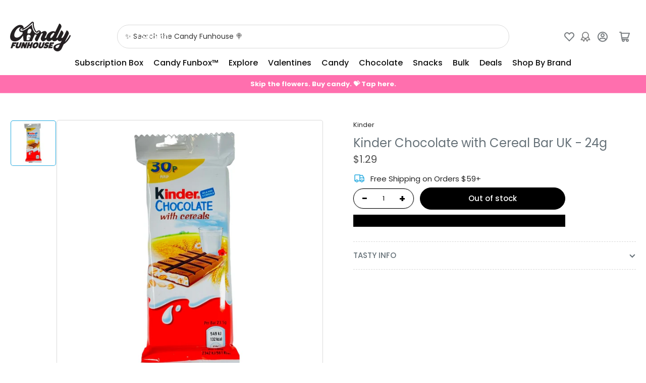

--- FILE ---
content_type: text/css
request_url: https://candyfunhouse.ca/cdn/shop/t/161/assets/base.css?v=133588026662309940371767642316
body_size: 13546
content:
*:focus{outline:0;box-shadow:none}*:focus-visible{outline-offset:.3rem;outline:.2rem solid rgba(var(--color-foreground));box-shadow:0 0 0 .3rem rgba(var(--color-background, .5)),0 0 .85rem .4rem rgba(var(--color-foreground),.3)}.focused{outline:.2rem solid rgba(var(--color-foreground),.85);outline-offset:.3rem;box-shadow:0 0 0 .3rem rgba(var(--color-background),.5),0 0 .85rem .4rem rgba(var(--color-foreground),.3)}.focus-inset:focus-visible{outline:.2rem solid rgba(var(--color-foreground),.85);outline-offset:-.2rem;box-shadow:0 0 .2rem rgba(var(--color-foreground),.3)}.focused.focus-inset{outline:.2rem solid rgba(var(--color-foreground),.85);outline-offset:-.2rem;box-shadow:0 0 .2rem rgba(var(--color-foreground),.3)}.focus-none{outline:0!important}.focus-offset:focus-visible{outline:.2rem solid rgba(var(--color-foreground),.85);outline-offset:1rem;box-shadow:0 0 0 .3rem rgba(var(--color-background),.5),0 0 .85rem .4rem rgba(var(--color-foreground),.3)}.focus-offset.focused{outline:.2rem solid rgba(var(--color-foreground),.85);outline-offset:1rem;box-shadow:0 0 0 .3rem rgba(var(--color-background),.5),0 0 .85rem .4rem rgba(var(--color-foreground),.3)}[tabindex="-1"]:focus{outline:none!important}.skip-link{inset-inline-start:-9999rem;top:0;z-index:100000;background-color:#000;color:#fff}.skip-link:focus{position:fixed;display:block;inset-inline-start:0;top:0;inset-inline-end:auto;font-size:calc(var(--font-body-scale) * 1.5rem);padding:1.2rem 3rem;font-weight:var(--font-bolder-weight);text-decoration:none;line-height:normal;z-index:100000;outline:.2rem solid rgba(var(--color-foreground),.4);outline-offset:.3rem}h1,h2,h3,h4,h5,h6,.h1,.h2,.h3,.h4,.h5,.widget-title{margin:0 0 var(--spacing-base-1);text-rendering:optimizeLegibility;font-family:var(--font-heading-family);font-style:var(--font-heading-style);font-weight:var(--font-heading-weight);color:rgb(var(--color-foreground-alt));line-height:calc(1 + .3/max(1,var(--font-heading-scale)));word-break:break-word}.h1,h1{font-size:calc(var(--font-heading-scale) * 2.4rem)}@media (min-width: 750px){.h1,h1{font-size:calc(var(--font-heading-scale) * 2.6rem)}}.h2,h2{font-size:calc(var(--font-heading-scale) * 2rem)}@media (min-width: 750px){.h2,h2{font-size:calc(var(--font-heading-scale) * 2.4rem)}}.h3,h3{font-size:calc(var(--font-heading-scale) * 1.8rem)}@media (min-width: 750px){.h3,h3{font-size:calc(var(--font-heading-scale) * var(--spacing-base-1))}}.h4,h4{font-size:calc(var(--font-heading-scale) * 1.6rem)}@media (min-width: 750px){.h4,h4{font-size:calc(var(--font-heading-scale) * 1.8rem)}}.widget-title,.h5,h5{font-size:calc(var(--font-heading-scale) * 1.5rem)}@media (min-width: 750px){.h5,h5{font-size:calc(var(--font-heading-scale) * 1.6rem)}}.h6,h6{font-size:calc(var(--font-heading-scale) * 1.4rem)}.widget-title,.page-title,.page-hero-heading,.article-template-title,.block-section-title,.product-info-heading,.article-template-content :is(h1,h2,h3,h4,h5,h6),.page-content :is(h1,h2,h3,h4,h5,h6),.product-info-description .facet-content :is(h1,h2,h3,h4,h5,h6){letter-spacing:var(--font-heading-spacing);text-transform:var(--font-heading-transform)}p{margin:0 0 var(--spacing-base-1)}b,strong{font-weight:var(--font-bolder-weight)}a,a:hover{text-decoration:none}small{font-size:80%}sub,sup{font-size:75%;line-height:0;position:relative;vertical-align:baseline}sub{bottom:-.25em}sup{top:-.5em}.link-text{color:currentColor;text-underline-offset:.3rem;text-decoration-thickness:.1rem;transition:text-decoration .18s ease;text-decoration-color:transparent}.link-text:hover{color:rgb(var(--color-accent-1));text-decoration:underline}.link-text-primary{color:rgb(var(--color-accent-1));text-underline-offset:.3rem;text-decoration-thickness:.1rem;transition:text-decoration .18s ease;text-decoration-color:transparent}.link-text-primary:hover{text-decoration:underline}.typography-body{font-family:var(--font-body-family);font-style:var(--font-body-style);font-weight:var(--font-body-weight)}.typography-headings{font-family:var(--font-heading-family);font-style:var(--font-heading-style);font-weight:var(--font-heading-weight)}ul,ol{padding-left:20px;margin:0 0 var(--spacing-base-1) 0}ul ul,ul ol,ol ul,ol ol{margin-bottom:0}ul li,ol li{padding-bottom:.25rem}ul{list-style:disc}ol{list-style:decimal}.list-inline-menu{display:flex;list-style:none;margin:0;padding:0;grid-gap:2rem}.list-inline-menu li{padding:0}.list-unstyled{margin:0;padding:0;list-style:none}dl{margin:0 0 var(--spacing-base-1)}dt{font-weight:var(--font-bolder-weight)}dd{margin:0 0 15px}blockquote{margin:0 0 var(--spacing-base-1);font-weight:var(--font-bolder-weight)}blockquote p{margin:0 0 1rem}blockquote cite{display:block;margin:10px 0 0;font-size:calc(var(--font-body-scale) * 1.4rem);font-weight:400;font-style:normal}table{margin:0 0 var(--spacing-base-1);border-collapse:collapse;border-spacing:0;width:100%}th,td{border:1px solid rgba(var(--color-border));padding:1rem}caption,th,td{text-align:left;vertical-align:middle}th{border-width:.1rem;font-weight:var(--font-bolder-weight)}td{border-width:.1rem}td p:last-child{margin:0}code,kbd,tt,var,samp,pre{font-family:monospace,serif;-webkit-hyphens:none;hyphens:none;font-style:normal;font-size:calc(var(--font-body-scale) * 1.5rem)}pre{margin:0 0 var(--spacing-base-1);padding:1.5rem;border:.1rem solid rgba(var(--color-border));overflow:auto}address{margin:0 0 var(--spacing-base-1);font-style:normal;line-height:inherit}abbr,abbr[title]{text-decoration:none;border:0}mark{color:inherit;font:inherit;background:none}hr{margin:var(--spacing-base-1) 0;display:block;clear:both;box-sizing:content-box;overflow:visible;height:.1rem;border:0;background:rgba(var(--color-border))}:is(a,ul,dl,section,article,p,h1,h2,h3,h4,h5,h6,body>div):empty{display:none}a,area,button,[role=button],input,label,select,summary,textarea{touch-action:manipulation}figure{margin:0}img{display:inline-block;vertical-align:middle;max-width:100%;height:auto}embed,iframe,object,video,audio{margin:0 0 var(--spacing-base-1);max-width:100%;border:0}:is(p,span)>:is(embed,iframe,object,audio,video){margin-bottom:0}.video-wrapper{position:relative;cursor:pointer}.video-wrapper:after{content:"";display:block;padding-bottom:56.25%}.video-wrapper iframe{position:absolute;top:0;left:0;width:100%;height:100%}.video-wrapper iframe:not([src]){pointer-events:none}label,.label,legend{display:block;margin:0 0 .8rem;line-height:normal;cursor:pointer;font-size:calc(var(--font-body-scale) * 1.5rem);font-weight:400}.label-with-action{display:flex;align-items:center;margin:0 0 .8rem;line-height:normal}.label-with-action :is(label,.label){margin:0}.label-with-action>a:last-child{margin-left:auto}.label-with-tooltip{display:flex;grid-gap:1rem;align-items:center;margin:0 0 .8rem}.label-with-tooltip :is(label,.label){margin:0;flex:auto}.label-with-tooltip .tooltip{margin-left:auto;flex:none}input[type=text],input[type=email],input[type=number],input[type=password],input[type=date],input[type=datetime],input[type=time],input[type=search],input[type=url],input[type=tel],input[type=color],textarea,select{font-size:calc(var(--font-body-scale) * 1.4rem);font-family:inherit;-webkit-appearance:none;appearance:none;background-color:rgb(var(--color-base-background-1));color:rgb(var(--color-base-text));padding:.5rem 1.5rem;width:100%;box-sizing:border-box;border-radius:var(--inputs-radius);height:4.2rem;min-height:calc(var(--inputs-border-width) * 2);min-width:calc(7rem + var(--inputs-border-width) * 2);position:relative;border:var(--inputs-border-width) solid rgba(var(--color-border));box-shadow:0 .2rem rgba(var(--color-box-shadow));transition:box-shadow .18s ease}input[type=text]:focus,input[type=email]:focus,input[type=number]:focus,input[type=password]:focus,input[type=date]:focus,input[type=datetime]:focus,input[type=time]:focus,input[type=search]:focus,input[type=url]:focus,input[type=tel]:focus,input[type=color]:focus,textarea:focus,select:focus{outline:none;box-shadow:none}input[type=text]:hover,input[type=text]:focus-visible,input[type=email]:hover,input[type=email]:focus-visible,input[type=number]:hover,input[type=number]:focus-visible,input[type=password]:hover,input[type=password]:focus-visible,input[type=date]:hover,input[type=date]:focus-visible,input[type=datetime]:hover,input[type=datetime]:focus-visible,input[type=time]:hover,input[type=time]:focus-visible,input[type=search]:hover,input[type=search]:focus-visible,input[type=url]:hover,input[type=url]:focus-visible,input[type=tel]:hover,input[type=tel]:focus-visible,input[type=color]:hover,input[type=color]:focus-visible,textarea:hover,textarea:focus-visible,select:hover,select:focus-visible{outline:0;box-shadow:0 0 0 calc(.1rem + var(--inputs-border-width)) rgba(var(--color-foreground))}input[type=file]{height:auto}select{-webkit-appearance:none;appearance:none;background-clip:padding-box;background-image:linear-gradient(45deg,transparent 50%,currentColor 50%),linear-gradient(135deg,currentColor 50%,transparent 50%);background-position:calc(100% - 20px) 50%,calc(100% - 15px) 50%;background-size:5px 5px,5px 5px;background-repeat:no-repeat;max-width:100%;font-family:var(--font-body-family);font-style:var(--font-body-style);font-weight:var(--font-body-weight);padding-right:3.2rem;text-transform:none}select[size],select[multiple]{height:auto}.select-custom{position:relative}.select-custom select{position:absolute;width:100%;height:100%;background:none;box-shadow:none}.select-custom label{pointer-events:none;background-color:rgb(var(--color-base-background-1));color:rgb(var(--color-base-text));font-size:calc(var(--font-body-scale) * 1.4rem);padding:.5rem 3.2rem .5rem 1.5rem;width:100%;box-sizing:border-box;display:flex;align-items:center;border-radius:var(--inputs-radius);height:4.2rem;min-height:calc(var(--inputs-border-width) * 2);min-width:calc(7rem + var(--inputs-border-width) * 2);position:relative;border:var(--inputs-border-width) solid rgba(var(--color-border));box-shadow:0 .2rem rgba(var(--color-box-shadow));transition:box-shadow .18s ease;background-image:linear-gradient(45deg,transparent 50%,currentColor 50%),linear-gradient(135deg,currentColor 50%,transparent 50%);background-position:calc(100% - 20px) 50%,calc(100% - 15px) 50%;background-size:5px 5px,5px 5px;background-repeat:no-repeat;max-width:100%;font-family:var(--font-body-family);font-style:var(--font-body-style);font-weight:var(--font-body-weight);white-space:nowrap;margin:0}.select-custom label:focus{outline:none}.select-custom label:hover,.select-custom label:focus-visible{outline:0;box-shadow:0 0 0 calc(.1rem + var(--inputs-border-width)) rgba(var(--color-foreground))}.input-group{margin-bottom:var(--spacing-base-1);position:relative}input[type=search]{box-sizing:border-box;-webkit-appearance:none;appearance:none}input[type=search]::-webkit-search-decoration,input[type=search]::-webkit-search-cancel-button,input[type=search]::-webkit-search-results-button,input[type=search]::-webkit-search-results-decoration{display:none}textarea{padding:1.5rem;height:auto;resize:vertical}input[type=checkbox],input[type=radio]{margin:0;margin-inline-end:2px;line-height:normal;width:auto;height:auto;flex:none;vertical-align:top;accent-color:rgb(var(--color-accent-1))}fieldset{margin:0 0 var(--spacing-base-1);padding:0;border:0;min-width:0}input[type=date]{-webkit-appearance:none;appearance:none}::placeholder{font-weight:400;opacity:.8;color:currentColor}.field{margin-bottom:2.5rem;position:relative}.field-checkbox,.field-radio{display:inline-flex;align-items:center}:is(.field-checkbox,.field-radio) :is(label,.label){margin:0}:is(.field-checkbox,.field-radio) input{margin-right:.5rem}.field-error{display:block;margin-top:.5rem}.form-message{display:flex;align-items:center;line-height:1;font-size:calc(var(--font-body-scale) * 1.3rem)}.form-message svg{width:1.6rem;height:1.6rem;margin-right:.5rem}.form-message svg path{fill:rgb(var(--color-foreground))}.field-error .form-message svg path{fill:rgba(var(--color-error))}.field-error .form-message{color:rgba(var(--color-error))}.form-status{display:block;padding:2rem;margin-bottom:2rem;border-radius:var(--border-radius-base);font-size:calc(var(--font-body-scale) * 1.4rem)}.form-status a{text-underline-offset:.3rem;text-decoration-thickness:.1rem;text-decoration:underline;color:currentColor}.form-status svg{width:1.6rem;height:1.6rem}.form-status svg path{fill:currentColor}.form-status .errors ul{margin:0;padding:0;list-style:none}.form-status-title{display:flex;align-items:center;color:currentColor;margin-bottom:1rem}.form-status-title svg{margin-right:.5rem}.form-status-list{margin:0;padding:0;list-style:none}.form-status-success{background:rgba(var(--color-success-background));color:rgba(var(--color-success))}.form-status-error{background:rgba(var(--color-error-background));color:rgba(var(--color-error))}.form-status-warning{background:rgba(var(--color-warning-background));color:rgba(var(--color-warning))}button,[type=button],[type=reset],[type=submit]{font-family:inherit;-webkit-appearance:button}.button,.shopify-challenge__button{font-family:var(--font-buttons-family);cursor:pointer;display:inline-flex;justify-content:center;align-items:center;text-align:center;border:0;padding:1.2rem 1.5rem;text-decoration:none;background-color:rgb(var(--color-button));box-shadow:0 0 0 .1rem rgb(var(--color-button));color:rgb(var(--color-button-text));min-width:12rem;height:auto;font-size:calc(var(--font-body-scale) * 1.5rem);line-height:calc(1 + .2 / var(--font-body-scale));border-radius:var(--buttons-radius);font-weight:var(--font-bolder-weight);word-break:break-word;text-transform:var(--font-buttons-transform)}.setting-buttons-size-sm .button,.setting-buttons-size-sm .shopify-challenge__button{padding:1.2rem 1.5rem;font-size:calc(var(--font-body-scale) * 1.3rem);min-width:10rem}.setting-buttons-size-lg .button,.setting-buttons-size-lg .shopify-challenge__button{padding:1.3rem 2.2rem;font-size:calc(var(--font-body-scale) * 1.7rem);min-width:15rem}.setting-buttons-outline .button:not(.button-solid),.setting-buttons-outline .shopify-challenge__button:not(.button-solid){background-color:transparent;color:rgb(var(--color-button))}@media (min-width: 990px){.button,.shopify-challenge__button{padding:1.2rem 2.5rem}}.button:hover,.shopify-challenge__button:hover{box-shadow:0 0 0 .2rem rgb(var(--color-button))}.button svg{width:1.8rem;height:1.8rem;line-height:0;margin-inline-start:.5rem}.button.icon-left svg{margin-inline-start:0;margin-inline-end:.5rem}.button .angle{width:.9em;height:.9em;margin-inline-start:.5rem;color:currentColor;top:1px;position:relative;flex:none}.button.loading{color:transparent!important;position:relative;pointer-events:none}.button.loading .button-overlay-spinner{position:absolute;top:50%;left:50%;transform:translate(-50%,-50%);height:100%;width:100%;display:flex;align-items:center;justify-content:center}.button.loading .button-overlay-spinner [class^=spinner]{border-color:rgba(var(--color-button-text),.35);border-top-color:rgba(var(--color-button-text),.75)}.button-secondary{color:rgb(var(--color-buttons-secondary-text, var(--color-base-accent-2-text)));background-color:rgb(var(--color-buttons-secondary-background, var(--color-accent-2)));box-shadow:0 0 0 .1rem rgb(var(--color-buttons-secondary-background, var(--color-accent-2)))}.button-secondary:hover{box-shadow:0 0 0 .2rem rgb(var(--color-buttons-secondary-background, var(--color-accent-2)))}.setting-buttons-outline .button-secondary:not(.button-solid){background-color:transparent;color:rgb(var(--color-buttons-secondary-background, var(--color-accent-2)))}.button-tertiary{background:rgb(var(--color-background));color:rgb(var(--color-foreground-alt));box-shadow:0 0 0 .1rem rgba(var(--color-border)),0 2px rgba(var(--color-box-shadow))}.button-tertiary:hover{box-shadow:0 0 0 .2rem rgba(var(--color-border)),0 2px rgba(var(--color-box-shadow))}.setting-buttons-outline .button-tertiary:not(.button-solid){background:transparent;color:currentColor}.button-outline{background-color:transparent;color:rgb(var(--color-button))}.button-outline.loading .button-overlay-spinner [class^=spinner]{border-color:rgba(var(--color-button),.5);border-top-color:rgba(var(--color-button),.95)}.button-outline:disabled{opacity:.7}.button.button-form-input{background-color:rgb(var(--color-background));color:rgb(var(--color-foreground));border:var(--inputs-border-width) solid rgba(var(--color-border));border-radius:var(--inputs-radius);box-shadow:0 2px rgba(var(--color-box-shadow));font-size:calc(var(--font-body-scale) * 1.4rem);padding:.5rem 1.5rem;height:4.2rem;justify-content:start;transition:box-shadow .18s ease;font-family:inherit;text-transform:none}.button-form-input:hover{box-shadow:0 0 0 .2rem rgba(var(--color-border)),0 2px rgba(var(--color-box-shadow))}.button-form-input:focus{outline:none}.button-form-input:hover,.button-form-input:focus-visible{outline:0;box-shadow:0 0 0 calc(.1rem + var(--inputs-border-width)) rgba(var(--color-foreground))}.button-text-link{font-size:inherit;color:rgb(var(--color-accent-1));background:none;box-shadow:none;border:0;cursor:pointer;text-underline-offset:.3rem;text-decoration-thickness:.1rem;transition:text-decoration .18s ease;text-decoration-color:transparent}.button-text-link:hover{text-decoration:underline}.shopify-payment-button__button[aria-disabled=true],.button[aria-disabled=true],.button.disabled{cursor:not-allowed;opacity:.8}input[type=submit]:disabled,button:disabled{cursor:not-allowed;opacity:.8}button.shopify-payment-button__button{border-radius:var(--buttons-radius)}button.shopify-payment-button__button--unbranded{background-color:rgb(var(--color-button));box-shadow:0 0 0 .1rem rgb(var(--color-button));color:rgb(var(--color-button-text));font-family:var(--font-buttons-family)}button.shopify-payment-button__button--unbranded:hover:not([disabled]){background-color:rgb(var(--color-button));box-shadow:0 0 0 .2rem rgb(var(--color-button))}.setting-buttons-outline button.shopify-payment-button__button--unbranded{background-color:transparent;color:rgb(var(--color-button))}.setting-buttons-outline button.shopify-payment-button__button--unbranded:hover:not([disabled]){background-color:transparent}.shopify-payment-button__button--hidden{display:none!important}.loading>.button-overlay-spinner{display:flex!important}.color-button-background-1{--color-button: rgba(var(--color-base-background-1));--color-button-text: rgba(var(--color-base-text))}.color-button-background-2{--color-button: rgba(var(--color-base-background-2));--color-button-text: rgba(var(--color-base-text))}.color-button-accent-1{--color-button: rgba(var(--color-base-accent-1));--color-button-text: rgba(var(--color-base-accent-1-text))}.color-button-accent-2{--color-button: rgba(var(--color-base-accent-2));--color-button-text: rgba(var(--color-base-accent-2-text))}.color-button-accent-3{--color-button: rgba(var(--color-base-accent-3));--color-button-text: rgba(var(--color-base-accent-3-text))}.color-button-button-primary{--color-button: rgba(var(--color-buttons-primary-background, var(--color-base-accent-1)));--color-button-text: rgba(var(--color-buttons-primary-text, var(--color-base-accent-1-text)))}.color-button-button-secondary{--color-button: rgba(var(--color-buttons-secondary-background, var(--color-base-accent-2)));--color-button-text: rgba(var(--color-buttons-secondary-text, var(--color-base-accent-2-text)))}shopify-accelerated-checkout{--shopify-accelerated-checkout-button-block-size: 44px;--shopify-accelerated-checkout-button-border-radius: calc(var(--buttons-radius) * 1.5)}shopify-accelerated-checkout-cart{--shopify-accelerated-checkout-button-block-size: 48px;--shopify-accelerated-checkout-button-inline-size: 48px;--shopify-accelerated-checkout-button-border-radius: calc(var(--buttons-radius) * 1.5);--shopify-accelerated-checkout-inline-alignment: end}.setting-buttons-size-sm shopify-accelerated-checkout{--shopify-accelerated-checkout-button-block-size: 42px}.setting-buttons-size-sm shopify-accelerated-checkout-cart{--shopify-accelerated-checkout-button-block-size: 42px;--shopify-accelerated-checkout-button-inline-size: 42px}.setting-buttons-size-lg shopify-accelerated-checkout{--shopify-accelerated-checkout-button-block-size: 49px}.setting-buttons-size-sm shopify-accelerated-checkout-cart{--shopify-accelerated-checkout-button-block-size: 47px;--shopify-accelerated-checkout-button-inline-size: 47px}.rte:after{clear:both;content:"";display:block}.rte :is(h1,h2,h3,h4,h5,h6){margin:3rem 0 2rem}.rte a{color:rgb(var(--color-accent-1));text-underline-offset:.3rem;text-decoration-thickness:.1rem;transition:text-decoration .18s ease;text-decoration-color:transparent}.rte a:hover{text-decoration:underline}.rte table{table-layout:fixed}.rte .table-wrapper{max-width:100%;overflow:auto}.rte .table-wrapper table{margin:0}.rte img{height:auto;max-width:100%;border-radius:var(--border-radius-base);margin-bottom:var(--spacing-base-1)}.rte ul{padding-left:2rem}.rte li{list-style:inherit}.rte:last-child,.rte>:last-child{margin-bottom:0}.rte blockquote{padding:0 0 0 1.25rem;border:0;border-left:.5rem solid rgb(var(--color-accent-2));text-align:left;font-style:normal;font-size:calc(var(--font-body-scale) * 1.6rem)}.rte blockquote>:last-child{margin-bottom:0}.rte blockquote cite{font-size:calc(var(--font-body-scale) * 1rem);font-style:normal;text-align:inherit;margin-top:0}.rte :is(table,.table-wrapper,.video-wrapper){margin:3rem 0}.rte :is(embed,iframe,object,video,audio){margin:0 0 var(--spacing-base-1);max-width:100%;border:0;line-height:1}.rte :is(p,span)>:is(embed,iframe,object,audio,video){margin-bottom:0}.rte>:last-child{margin-bottom:0}:is(.color-accent-1,.color-accent-2,.color-accent-3) .rte a{text-decoration:underline}:is(.color-accent-1,.color-accent-2,.color-accent-3) .rte a:hover{text-decoration-thickness:.2rem}@media (max-width: 1119px){.visible-desktop-up{display:none!important}}@media (max-width: 989px){.visible-tablet-up{display:none!important}}@media (max-width: 749px){.visible-mobile-up,.hide-on-mobile{display:none!important}}@media (min-width: 1200px){.hidden-desktop-up{display:none!important}}@media (min-width: 990px){.hidden-tablet-up{display:none!important}}@media (min-width: 750px){.hidden-mobile-up,.hide-on-desktop{display:none!important}}@media (min-width: 750px) and (max-width: 989px){.hidden-tablet{display:none!important}}@media (max-width: 749px){.hidden-mobile{display:none!important}}[hidden],.hidden{display:none!important}.visibility-hidden{visibility:hidden!important}.visually-hidden{position:absolute!important;overflow:hidden;width:1px;height:1px;margin:-1px;padding:0;border:0;clip:rect(0 0 0 0);word-wrap:normal!important}.visually-hidden-focusable:active,.visually-hidden-focusable:focus{width:auto;height:auto;margin:0;overflow:visible;clip:auto}.visually-hidden-inline{margin:0;height:1em}@keyframes rotator{0%{transform:rotate(0)}to{transform:rotate(359deg)}}.spinner-lg,.spinner,.spinner-sm,.spinner-xs{display:inline-block;border:0 solid rgba(var(--color-accent-1),.35);border-top-color:rgba(var(--color-accent-1),.875);border-radius:100%;animation:rotator .8s infinite linear}.spinner-lg{height:42px;width:42px;border-width:calc(42px / 6.66)}.spinner{height:32px;width:32px;border-width:calc(32px / 6.66)}.spinner-sm{height:26px;width:26px;border-width:calc(26px / 6.66)}.spinner-xs{height:20px;width:20px;border-width:calc(20px / 6.66)}.aspect-ratio{position:relative;display:flex;align-items:stretch;flex-direction:column}.aspect-ratio:after{content:"";width:0;height:0;padding-bottom:var(--ratio-percent)}.aspect-ratio :is(video,svg,img){position:absolute;height:100%;width:100%;max-width:100%;max-height:100%;top:0;left:0}.aspect-ratio-fit-cover :is(video,svg,img){object-fit:cover}.aspect-ratio-fit-contain :is(video,svg,img){object-fit:contain;background-position:center}.border-none{border:0!important}.border-top-none{border-top:0!important}.border-right-none{border-right:0!important}.border-bottom-none,.border-left-none{border-bottom:0!important}.text-left{text-align:start}.text-center{text-align:center}.text-right{text-align:end}.heading-size-sm{font-size:calc(var(--font-heading-scale) * 1.8rem)}.heading-size-md{font-size:calc(var(--font-heading-scale) * 2rem)}.heading-size-lg{font-size:calc(var(--font-heading-scale) * 2.2rem)}.heading-size-xl{font-size:calc(var(--font-heading-scale) * 2.4rem)}.heading-size-xxl{font-size:calc(var(--font-heading-scale) * 2.6rem)}@media (min-width: 750px){.heading-size-sm{font-size:calc(var(--font-heading-scale) * 2.2rem)}.heading-size-md{font-size:calc(var(--font-heading-scale) * 2.4rem)}.heading-size-lg{font-size:calc(var(--font-heading-scale) * 2.6rem)}.heading-size-xl{font-size:calc(var(--font-heading-scale) * 2.8rem)}.heading-size-xxl{font-size:calc(var(--font-heading-scale) * 3rem)}}.text-size-xs{font-size:calc(var(--font-body-scale) * 1.1rem)}.text-size-sm{font-size:calc(var(--font-body-scale) * 1.3rem)}.text-size-md{font-size:calc(var(--font-body-scale) * 1.5rem)}.text-size-lg{font-size:calc(var(--font-body-scale) * 1.7rem)}.text-size-xl{font-size:calc(var(--font-body-scale) * 2rem)}.text-size-2xl{font-size:calc(var(--font-body-scale) * 2.4rem)}.text-size-3xl{font-size:calc(var(--font-body-scale) * 3.2rem)}.text-size-4xl{font-size:calc(var(--font-body-scale) * 4rem)}.container{max-width:var(--page-width);margin:0 auto;padding:0 1.5rem}.container-min{max-width:50rem;padding:0 1.5rem}@media (min-width: 750px){.container{padding:0 2rem}.container-narrow{padding:0 9rem}}@media (min-width: 990px){.container-narrow{max-width:70rem;padding:0}}.overflow-hidden-mobile{overflow:hidden}@media (min-width: 750px){.overflow-hidden-mobile{overflow:auto}}.overflow-hidden-tablet{overflow:hidden}@media (min-width: 990px){.overflow-hidden-tablet{overflow:auto}}@media (min-width: 990px){.page-layout-with-sidebar{display:grid;grid-template-areas:"sidebar content";grid-column-gap:3rem;grid-template-columns:minmax(22rem,1fr) 4fr}}.page-layout-sidebar{grid-area:sidebar}@media (min-width: 990px){.page-layout-sidebar.is-collapsed{display:none}}.page-layout-main-content{grid-area:content}.page-layout-with-sidebar-drawer .page-layout-sidebar{position:fixed;top:0;inset-inline-end:0;background:rgb(var(--color-background));height:100vh;width:85vw;max-width:40rem;z-index:60;box-shadow:0 .2rem 1rem #0003;transform:translate(calc(100% + 5rem));transition:transform .2s ease}[dir=rtl] .page-layout-with-sidebar-drawer .page-layout-sidebar{transform:translate(calc(-100% - 5rem))}@media (min-width: 990px){.page-layout-with-sidebar-drawer .page-layout-sidebar{position:relative;height:auto;width:auto;max-width:100%;box-shadow:none;overflow:visible;background:none;transform:translate(0);padding:0;z-index:0}[dir=rtl] .page-layout-with-sidebar-drawer .page-layout-sidebar{transform:translate(0)}}.page-layout-with-sidebar-drawer .page-layout-sidebar-inner{position:absolute;right:0;top:0;width:100%;height:100%;display:flex;flex-direction:column}@media (min-width: 990px){.page-layout-with-sidebar-drawer .page-layout-sidebar-inner{position:static}}.page-layout-with-sidebar-drawer .page-layout-sidebar-inner-content{flex:1 1 auto;overflow:auto;padding:1.5rem 1.5rem 7.5rem;-webkit-overflow-scrolling:touch}@media (min-width: 990px){.page-layout-with-sidebar-drawer .page-layout-sidebar-inner-content{padding:0;flex:0;overflow:visible}}.page-layout-with-sidebar-drawer .page-layout-sidebar-drawer-footer{display:flex;grid-gap:1rem;align-items:center;justify-content:space-evenly;position:-webkit-sticky;position:sticky;bottom:0;padding:1.5rem;padding-bottom:max(1.5rem,env(safe-area-inset-bottom,0px) + 1.5rem);margin-top:2rem;background:rgb(var(--color-background));box-shadow:0 -2px 2px rgba(var(--color-foreground),.1);z-index:20}.page-layout-with-sidebar-drawer .page-layout-sidebar-drawer-footer>*{flex:auto;width:50%;margin:0}.page-layout-with-sidebar-drawer .page-layout-sidebar-drawer-footer>*>.button{display:block;text-align:center}@media (min-width: 990px){.page-layout-with-sidebar-drawer .page-layout-sidebar-drawer-footer{display:none}}.page-layout-sidebar-drawer-open .page-layout-with-sidebar-drawer .page-layout-sidebar{transform:translate(0)}.page-layout-sidebar-drawer-open:before{content:"";background:#0000004d;position:fixed;width:100%;height:100%;z-index:55}@media (min-width: 990px){.page-layout-sidebar-drawer-open:before{display:none}}.page-layout-sidebar-drawer-header{display:flex;align-items:center;font-size:calc(var(--font-body-scale) * 1.6rem);font-weight:700;flex:1 0 auto;padding:1.5rem;max-height:64px;box-shadow:0 2px 2px rgba(var(--color-foreground),.1)}.page-layout-sidebar-drawer-header *{margin:0}@media (min-width: 990px){.page-layout-sidebar-drawer-header{display:none}}.button-sidebar-drawer-dismiss{font-size:calc(var(--font-body-scale) * 2rem);min-width:0;margin-inline-start:auto;padding:.5rem 1.5rem;font-weight:400;width:44px;height:44px}.grid{display:flex;flex-wrap:wrap;padding:0;margin:0;list-style:none;column-gap:var(--grid-mobile-horizontal-spacing);row-gap:var(--grid-mobile-vertical-spacing)}@media (min-width: 750px){.grid{column-gap:var(--grid-desktop-horizontal-spacing);row-gap:var(--grid-desktop-vertical-spacing)}}.grid.grid-gapless{column-gap:0;row-gap:0}.grid-item{width:calc(25% - var(--grid-mobile-horizontal-spacing) * 3 / 4);max-width:calc(50% - var(--grid-mobile-horizontal-spacing) / 2);flex:none;list-style:none;padding:0;overflow:hidden}.grid-item>:last-child{margin-bottom:0}@media (min-width: 750px){.grid-item{width:calc(25% - var(--grid-desktop-horizontal-spacing) * 3 / 4);max-width:calc(50% - var(--grid-desktop-horizontal-spacing) / 2)}}@media (min-width: 750px) and (max-width: 1119px){.grid-one-third-max.grid-3-col-tablet .grid-item{max-width:calc(33.33% - var(--grid-desktop-horizontal-spacing) * 2 / 3)}}@media (min-width: 990px){.grid-quarter-max.grid-4-col-desktop .grid-item{max-width:calc(25% - var(--grid-desktop-horizontal-spacing) * 3 / 4)}}.grid-1-col .grid-item{max-width:100%;width:100%}.grid-3-col .grid-item{width:calc(33.33% - var(--grid-mobile-horizontal-spacing) * 2 / 3)}@media (min-width: 750px){.grid-3-col .grid-item{width:calc(33.33% - var(--grid-desktop-horizontal-spacing) * 2 / 3)}}.grid-2-col .grid-item{width:calc(50% - var(--grid-mobile-horizontal-spacing) / 2)}@media (min-width: 750px){.grid-2-col .grid-item{width:calc(50% - var(--grid-desktop-horizontal-spacing) / 2)}.grid-6-col-tablet .grid-item{width:calc(16.66% - var(--grid-desktop-horizontal-spacing) * 5 / 6)}.grid-5-col-tablet .grid-item{width:calc(20% - var(--grid-desktop-horizontal-spacing) * 4 / 5)}.grid-4-col-tablet .grid-item{width:calc(25% - var(--grid-desktop-horizontal-spacing) * 3 / 4)}.grid-3-col-tablet .grid-item{width:calc(33.33% - var(--grid-desktop-horizontal-spacing) * 2 / 3)}.grid-2-col-tablet .grid-item{width:calc(50% - var(--grid-desktop-horizontal-spacing) / 2)}.grid-1-col-tablet .grid-item{width:100%;max-width:100%}}@media (min-width: 990px){.grid-6-col-desktop .grid-item{width:calc(16.667% - var(--grid-desktop-horizontal-spacing) * 5 / 6)}.grid-5-col-desktop .grid-item{width:calc(20% - var(--grid-desktop-horizontal-spacing) * 4 / 5)}.grid-4-col-desktop .grid-item{width:calc(25% - var(--grid-desktop-horizontal-spacing) * 3 / 4)}.grid-3-col-desktop .grid-item{width:calc(33.33% - var(--grid-desktop-horizontal-spacing) * 2 / 3)}.grid-2-col-desktop .grid-item{width:calc(50% - var(--grid-desktop-horizontal-spacing) / 2)}.grid-1-col-desktop .grid-item{width:100%}}@media (min-width: 1200px){.grid-10-col-desktop-xl .grid-item{width:calc(10% - var(--grid-desktop-horizontal-spacing) * 10 / 11)}.grid-9-col-desktop-xl .grid-item{width:calc(11.111% - var(--grid-desktop-horizontal-spacing) * 9 / 10)}.grid-8-col-desktop-xl .grid-item{width:calc(12.5% - var(--grid-desktop-horizontal-spacing) * 8 / 9)}.grid-7-col-desktop-xl .grid-item{width:calc(14.286% - var(--grid-desktop-horizontal-spacing) * 7 / 8)}}.grid-item-block{width:100%!important;max-width:100%!important;border:0!important;z-index:1}@media (min-width: 990px){.grid-compact.grid-5-col-desktop .grid-item{width:calc(25% - var(--grid-desktop-horizontal-spacing) * 3 / 4)}.grid-compact-tablet{--grid-desktop-horizontal-spacing: 8px;--grid-desktop-vertical-spacing: 8px}}@media (min-width: 1200px){.grid-compact{column-gap:8px;row-gap:8px}.grid-compact.grid-5-col-desktop .grid-item{width:calc(20% - 6.4px)}}@media (max-width: 989px){.product-grid.grid-2-col .card .price-regular .price-item-regular,.product-grid.grid-2-col .card .price-item-sale{font-size:calc(var(--font-body-scale) * 1.6rem)}}@media (max-width: 749px){.product-grid.grid-2-col{gap:0}.setting-card-product-unboxed .product-grid.grid-2-col{gap:var(--grid-mobile-vertical-spacing) var(--grid-mobile-horizontal-spacing)}.product-grid.grid-2-col .grid-item{width:50%;max-width:50%;padding:0}.setting-card-product-unboxed .product-grid.grid-2-col .grid-item{width:calc(50% - var(--grid-mobile-horizontal-spacing) / 2);max-width:calc(50% - var(--grid-mobile-horizontal-spacing) / 2)}.product-grid.grid-2-col .grid-item:first-child .card{border-top-left-radius:var(--border-radius-base)}.product-grid.grid-2-col .grid-item:nth-child(2) .card{border-top-right-radius:var(--border-radius-base)}.product-grid.grid-2-col .grid-item:nth-last-child(2) .card{border-bottom-left-radius:var(--border-radius-base)}.product-grid.grid-2-col .grid-item:last-child .card{border-bottom-right-radius:var(--border-radius-base)}.product-grid.grid-2-col .card{border-radius:0;padding:1rem;box-shadow:0 0 0 1px rgba(var(--color-border))}.setting-card-product-unboxed .product-grid.grid-2-col .card-product{padding:0;box-shadow:none}.product-grid.grid-2-col .card-info{padding:1rem 0 1.5rem}.product-grid.grid-2-col .card-footer-intro{display:flex;flex-direction:column;align-items:flex-start}.product-grid.grid-2-col .badge-stock{font-size:calc(var(--font-body-scale) * 1rem);padding:.5rem .8rem;height:auto}.product-grid.grid-2-col .badge-stock-dot{width:7px;height:7px}.product-grid.grid-2-col .collection-banner-inline-card-heading{font-size:calc(var(--font-body-scale) * 1.5rem)}.product-grid.grid-2-col .collection-banner-inline-card-caption{font-size:calc(var(--font-body-scale) * 1.3rem)}}.page-hero{margin-bottom:3.5rem}:is(.color-background-2,.color-accent-1,.color-accent-2,.color-accent-3) .page-hero{margin-bottom:0}.page-hero-heading{font-size:calc(var(--font-heading-scale) * 1.8rem);margin-bottom:1rem}.page-hero-heading a{color:currentColor}.page-hero-heading:last-child{margin-bottom:0}@media (min-width: 990px){.page-hero-heading{font-size:calc(var(--font-heading-scale) * 2.4rem)}}.page-hero-caption{font-size:calc(var(--font-body-scale) * 1.4rem);line-height:calc(1 + .35 / var(--font-body-scale));max-width:55rem}.page-hero-caption:last-child{margin:0}@media (min-width: 990px){.page-hero-caption{font-size:calc(var(--font-body-scale) * 1.5rem);line-height:calc(1 + .35 / var(--font-body-scale));max-width:71rem}}.page-hero-content-fullwidth .page-hero-caption{max-width:100%}.page-hero-empty{text-align:start;display:block;margin:3rem auto}.page-hero-empty .page-hero-caption{margin:0 0 2rem}.template-search-header .page-hero-empty{text-align:center}.template-search-header .page-hero-empty .page-hero-caption{text-align:center;margin:0 auto 4rem}.section+.section .page-hero-empty{margin-top:6rem}.page-hero-image-right{display:flex;flex-direction:column;margin-bottom:-2.5rem}@media (min-width: 750px){.page-hero-image-right{flex-direction:row;align-items:center;flex:none;margin-bottom:-3rem;grid-gap:2rem}}@media (min-width: 990px){.page-hero-image-right .page-hero-content{width:50%}.page-hero-image-right .page-hero-content-fullwidth{width:100%}.page-hero-image-right .page-hero-caption{max-width:100%}}.page-hero-side-image{width:18rem;order:-1;margin-bottom:2rem;flex:none}@media (min-width: 750px){.page-hero-side-image{width:22rem;max-width:none;margin-inline-start:auto;margin-bottom:0;order:0}}.page-title-wrap{display:flex;align-items:center;margin:0 0 var(--spacing-base-1);flex-wrap:wrap}.page-title-wrap .page-title{margin:0}.page-title-addon{margin-inline-start:auto}.page-title-addon-desktop{margin-inline-start:0;width:100%}@media (min-width: 990px){.page-title-addon-desktop{margin-inline-start:auto;width:auto}}.page-title-center{text-align:center;margin-bottom:calc(1.5 * var(--spacing-base-1))}.section{position:relative}.block-section,div.shopify-challenge__container,div.shopify-policy__container{margin-top:5rem;margin-bottom:5rem}@media (min-width: 990px){.block-section,div.shopify-challenge__container,div.shopify-policy__container{margin-top:6rem;margin-bottom:6rem}}.shopify-challenge__container input.shopify-challenge__button{margin-top:2rem}.block-section-fullwidth .block-section:first-child{margin-top:0}.block-section-fullwidth .block-section:last-child{margin-bottom:0}.block-section.block-section-padded{margin-top:0;margin-bottom:0;padding-top:5rem;padding-bottom:5rem}@media (min-width: 990px){.block-section.block-section-padded{padding-top:6rem;padding-bottom:6rem}}.block-block-section-title-wrapper{display:flex;align-items:center;margin-bottom:1.5rem;grid-gap:1rem}.block-block-section-title-wrapper.with-subtitle{flex-direction:column;align-items:flex-start}@media (min-width: 750px){.block-block-section-title-wrapper{min-height:4.2rem;margin-bottom:2rem}.block-block-section-title-wrapper.with-subtitle{flex-direction:row;align-items:center}}.block-section-title-aux{flex:none;margin:0 0 0 auto}.block-block-section-title-wrapper.with-subtitle .block-section-title-aux{margin:0}@media (min-width: 750px){.block-block-section-title-wrapper.with-subtitle .block-section-title-aux{margin:0 0 0 auto}}.block-section-title-wrapper,.block-section-title-wrap{flex:auto}.block-section-title-wrap a{color:rgb(var(--color-accent-1))}.block-section-title{margin:0;flex:auto}.block-section-subtitle{margin:0;flex:auto;word-break:break-word}.block-pill-nav-slider .block-block-section-title-wrapper{display:block;width:100%;overflow:hidden}.block-pill-nav-slider .block-section-title-aux{display:block;overflow-x:auto;padding:2px 0 10px 2px;margin-top:1rem;flex:none}.block-pill-nav-slider .pill-nav{width:max-content;padding-right:2px}@media (min-width: 990px){.block-pill-nav-slider .block-block-section-title-wrapper{display:flex;overflow:visible;width:auto}.block-pill-nav-slider .block-section-title-aux{overflow:visible;margin:0 0 0 auto;padding:0}}.section-background-image-wrap{position:absolute;top:0;left:0;width:100%;height:100%;overflow:hidden}.section-background-image{object-fit:cover;object-position:center;width:100%;height:100%;position:absolute;top:0;left:0}[class*=content-align]{display:flex;flex-direction:column}.content-align-top-left{align-items:flex-start;justify-content:flex-start;text-align:start}.content-align-top-center{align-items:center;justify-content:flex-start;text-align:center}.content-align-top-right{align-items:flex-end;justify-content:flex-start;text-align:end}.content-align-middle-left{align-items:flex-start;justify-content:center;text-align:start}.content-align-middle-center{align-items:center;justify-content:center;text-align:center}.content-align-middle-right{align-items:flex-end;justify-content:center;text-align:end}.content-align-bottom-left{align-items:flex-start;justify-content:flex-end;text-align:start}.content-align-bottom-center{align-items:center;justify-content:flex-end;text-align:center}.content-align-bottom-right{align-items:flex-end;justify-content:flex-end;text-align:end}@media (min-width: 750px){.content-align-desktop-top-left{align-items:flex-start;justify-content:flex-start;text-align:start}.content-align-desktop-top-center{align-items:center;justify-content:flex-start;text-align:center}.content-align-desktop-top-right{align-items:flex-end;justify-content:flex-start;text-align:end}.content-align-desktop-middle-left{align-items:flex-start;justify-content:center;text-align:start}.content-align-desktop-middle-center{align-items:center;justify-content:center;text-align:center}.content-align-desktop-middle-right{align-items:flex-end;justify-content:center;text-align:end}.content-align-desktop-bottom-left{align-items:flex-start;justify-content:flex-end;text-align:start}.content-align-desktop-bottom-center{align-items:center;justify-content:flex-end;text-align:center}.content-align-desktop-bottom-right{align-items:flex-end;justify-content:flex-end;text-align:end}}.announcement-bar-wrapper{border-bottom:1px solid rgba(var(--color-border))}.announcement-bar{display:flex;justify-content:center;text-align:center;padding:.75rem 0;line-height:normal}@media (min-width: 990px){.announcement-bar{justify-content:space-between;text-align:start}.announcement-bar-single-col{justify-content:center;text-align:center}}.announcement-bar-left a{color:rgb(var(--color-accent-1));text-underline-offset:.3rem;text-decoration-thickness:.1rem;transition:text-decoration .18s ease;text-decoration-color:transparent}.announcement-bar-left a:hover{text-decoration:underline}.announcement-bar-right{display:none}@media (min-width: 990px){.announcement-bar-right{display:flex;align-items:center}}.navigation-announcement-bar>.navigation-item>a{margin-left:2rem;padding:0;text-underline-offset:.4rem;text-decoration-thickness:.1rem;transition:text-decoration .18s ease;text-decoration-color:transparent;font-weight:var(--font-body-weight);font-size:inherit}.navigation-announcement-bar>.navigation-item>a:after{content:"";display:block;position:absolute;width:100%;height:.5rem;top:100%}.navigation-announcement-bar>.navigation-item:hover>a,.navigation-announcement-bar.navigation-menu>.navigation-item:focus-within>a{text-decoration:underline;color:rgb(var(--color-accent-1))}.navigation-announcement-bar.navigation-menu .icon-angle{width:.85rem;height:.85rem;top:0;margin-inline-start:.25rem;color:currentColor}.navigation-announcement-bar.navigation-menu li li .icon-angle{margin-inline-start:auto}.navigation-announcement-bar.navigation-menu .navigation-sub-menu,.navigation-announcement-bar.navigation-menu>li:first-child>.navigation-sub-menu{padding:1rem 0;margin-inline-start:2rem;margin-top:.5rem}.navigation-announcement-bar .navigation-sub-menu .navigation-item>a{font-size:calc(var(--font-body-scale) * 1.4rem);padding:.6rem 1.5rem}.section-header{background:rgb(var(--color-background));z-index:50}.section-header.animate{transition:transform .15s ease-out}.header{border-bottom:1px solid rgba(var(--color-border));position:relative}@media (min-width: 990px){.header{border-bottom:0}}.head-mast{display:grid;grid-template-areas:"head-start head-end" "head-mid head-mid";padding:1.5rem 0;position:relative}@media (min-width: 990px){.head-mast{grid-template-areas:"head-start head-mid head-mid head-mid head-end";transition:padding .18s ease}.header-search-display-hide .head-mast,.header-search-display-icon .head-mast{grid-template-columns:1fr auto 1fr}}.head-slot{display:flex;align-items:center;margin:0;grid-column-gap:1rem}.head-slot-start{grid-area:head-start;flex:none}.head-slot-mid{grid-area:head-mid;display:flex;align-items:center;margin-top:1.5rem;flex:auto}.header-search-display-hide .head-slot-mid,.header-search-display-icon .head-slot-mid{display:none}@media (min-width: 990px){.head-slot-mid{margin-top:0}.header-search-display-hide .head-slot-mid,.header-search-display-icon .head-slot-mid{justify-content:flex-end;display:flex;padding-inline-end:1rem}}.head-slot-end{grid-area:head-end;justify-self:end;flex:none;padding-inline-start:1.5rem}.head-slot-end .head-slot-item:last-child{padding-right:0}.head-slot-end .head-slot-item .dropdown-toggle{height:4.5rem}.head-slot-end .head-slot-item-lang-region{display:none}.head-slot-end .head-slot-item-icons{padding-left:0}.head-slot-item-lang-region:empty{display:none}@media (min-width: 990px){.head-slot-end .head-slot-item-lang-region{display:flex;border:solid 1px rgba(var(--color-border));border-radius:var(--border-radius-base)}.head-slot-end .head-slot-item-lang-region localization-form{padding-inline:1rem}.head-slot-item-lang-region .head-slot-item+.head-slot-item{border-inline-start:1px solid rgba(var(--color-border))}.head-slot-item-lang-region:empty{display:none}}.head-slot-item{display:flex;align-items:center;flex:auto;margin:0}.header-brand-info{display:none;max-width:18rem;word-break:break-word;gap:.5rem}.header-brand-info.header-brand-info-with-icon{max-width:21rem}.header-brand-info a{color:rgb(var(--color-foreground-alt))}@media (min-width: 750px){.header-brand-info{line-height:normal;display:flex;align-items:center;color:rgb(var(--color-foreground));flex:none}}.header-brand-info-icon{flex:none;line-height:0}.header-brand-info-icon svg{width:3.2rem;height:3.2rem}.header-brand-info-icon svg path{fill:rgb(var(--color-foreground-alt))}.header-brand-info .header-brand-info-content{flex:auto;flex-direction:column;width:100%}.header-brand-info-content *{display:block;margin:0}@media (min-width: 750px){.header-brand-info-content>:first-child{color:rgb(var(--color-foreground-alt));font-size:calc(var(--font-body-scale) * 1.5rem);font-weight:var(--font-bolder-weight)}.header-brand-info-content>:nth-child(2){font-size:calc(var(--font-body-scale) * 1.3rem);color:rgb(var(--color-foreground))}}.section-header-sticky{position:-webkit-sticky;position:sticky;top:0}.section-header-hidden{transform:translateY(-100%)}.section-header-hidden.menu-open{transform:translateY(0)}.section-header-sticky-always{position:sticky;top:0}.header-search-global{position:relative;width:100%;line-height:normal}@media (min-width: 1200px){.header-search-global{width:50rem;max-width:100%}}.header-search-global-form{position:relative;width:100%;border-radius:var(--inputs-radius);margin:0}@media (min-width: 990px){.header-search-global-form{margin-top:0;display:flex;align-items:flex-start}}@media (min-width: 1200px){.header-search-global-form{max-width:100%}}.header-search-global-form-wrap{position:relative;width:100%;margin-top:0;display:flex;align-items:flex-start}.header-search-global-form [type=search]{border-radius:var(--border-radius-base);box-shadow:none}@media (min-width: 990px){.header-search-global-form [type=search]{height:4.7rem}}@media (min-width: 1200px){.header-search-global-form [type=search]{flex-basis:auto;flex-grow:0;flex-shrink:1}.header-search-global-form [type=search]:not(:first-child){border-start-start-radius:0;border-end-start-radius:0;border-inline-start:0}.header-search-global-form [type=search]:hover,.header-search-global-form [type=search]:focus-visible{z-index:1}}@media (max-width: 749px){.header-search-global-form [type=search]{font-size:calc(var(--font-body-scale) * 1.6rem);height:4.4rem}}.header-search-global-form [type=submit]{position:absolute;inset-inline-end:4px;top:4px;height:calc(100% - 8px);min-height:0;min-width:0;z-index:2;border-radius:calc(var(--border-radius-base) - 2px);font-size:calc(var(--font-body-scale) * 1.5rem);padding-inline:1rem;gap:.2rem}@media (max-width: 1200px){.header-search-global-form [type=submit] span{display:none}}@media (max-width: 749px){.header-search-global-form [type=submit]{inset-inline-end:.1rem;inset-block-start:.1rem;height:calc(100% - .2rem);border-start-start-radius:0;border-end-start-radius:0}}.header-search-global-form [type=submit] svg{width:2.4rem;height:2.4rem;margin:0}.color-accent-1 .header-search-global-form [type=submit]{right:4px;top:4px;height:calc(100% - 8px)}.header-search-global-component{width:100%;max-width:100%}.header-global-search-select{display:none}@media (min-width: 990px){.header-global-search-select{display:block;flex:none;width:auto;flex-shrink:0;z-index:1}}.header-global-search-select label{border-start-end-radius:0;border-end-end-radius:0;border-inline-end:1px dashed rgba(var(--color-border));z-index:1;text-overflow:ellipsis;height:4.7rem}predictive-search:not([loading]) .predictive-search-heading [class^=spinner],predictive-search:not([loading]) .predictive-search-loading-state,predictive-search:not([loading]) .predictive-search-status-loading{display:none}.header-search-modal .header-search-global{position:absolute;width:100vw;height:auto;top:100%;left:-15px;padding:1.5rem;box-shadow:0 .2rem 1rem #0000004d;max-width:100vw!important}@media (min-width: 990px){.header-search-modal .header-search-global{position:absolute;width:auto;min-width:74.5rem;top:calc(100% + 1rem);left:auto;right:0;padding:2.5rem;box-shadow:0 0 20px #0000001a;border-radius:var(--border-radius-base);height:auto}.header-search-modal .header-search-global:before{content:"";display:block;position:absolute;top:-6px;right:11px;border-left:6px solid transparent;border-right:6px solid transparent;border-bottom:6px solid rgb(var(--color-background))}}.head-slot-item-icons{line-height:0;display:flex;align-items:center}.head-slot-item-icons svg path{fill:rgb(var(--color-foreground-alt))}.head-slot-nav-link{display:flex;align-items:center;justify-content:center;line-height:0;height:44px;min-width:44px;position:relative;color:currentColor;gap:.5rem}.head-slot-nav-link svg{width:24px;height:24px;transition:transform .18s ease;flex:none}.head-slot-nav-link-search{position:static;min-width:44px;width:auto}@media (min-width: 990px){.head-slot-nav-link-search{position:relative}}.head-slot-global-search-link{background:none;box-shadow:none;border:0;cursor:pointer;min-width:44px;width:auto;gap:.5rem;display:flex;align-items:center}@media (min-width: 990px){.head-slot-global-search-link .head-slot-nav-link-label{margin-right:.5rem}}@media (max-width: 749px){.header-search-display-icon .head-slot-global-search-link,.header-search-display-icon .head-slot-nav-link{min-width:36px;width:36px}}.head-slot-nav-link-label{font-size:calc(var(--font-body-scale) * 1.4rem);font-weight:var(--font-bolder-weight);color:rgb(var(--color-foreground-alt));display:none;line-height:normal}@media (min-width: 750px){.head-slot-nav-link-label{display:block}}.head-slot-nav-link-account .head-slot-nav-link-label{margin-inline-end:1rem}.head-slot-cart-link .head-slot-nav-link-label{white-space:nowrap;font-weight:400;font-size:calc(var(--font-body-scale) * 1.3rem);color:currentColor}.head-slot-nav-mobile-link-wrapper.mobile-menu-start{margin-inline-end:.75rem}.head-slot-nav-mobile-link-wrapper.mobile-menu-end{margin-inline-start:1rem}@media (min-width: 990px){.head-slot-nav-mobile-link-wrapper{display:none}}button.head-slot-nav-mobile-link{box-shadow:inset 0 0 0 1px rgba(var(--color-border)),0 2px rgba(var(--color-box-shadow));background-color:rgb(var(--color-background));background:none;border:0;border-radius:rgba(var(--border-radius-base));cursor:pointer}.header-search-display-icon .head-slot-nav-mobile-link{width:44px}.head-slot-nav-mobile-link:active{box-shadow:inset 0 0 0 1px rgba(var(--color-border)),0 2px rgba(var(--color-box-shadow));background-color:rgb(var(--color-background))}.head-slot-nav-mobile-link [class^=icon-]{transition:transform .25s ease,opacity .25s ease}.head-slot-nav-mobile-link .icon-state-secondary{transform:scale(0);position:absolute}.mobile-menu-open .head-slot-nav-mobile-link .icon-state-primary{opacity:0}.mobile-menu-open .head-slot-nav-mobile-link .icon-state-secondary{transform:scale(1);position:absolute}.head-slot-nav-mobile-link svg path{fill:rgb(var(--color-foreground-alt))}.overflow-hidden,.mobile-menu-open{overflow:hidden}.head-slot-cart-link-wrap{position:relative;width:100%;height:100%;display:flex;align-items:center;justify-content:center;min-width:44px}.head-slot-cart-link-quantity{font-size:calc(var(--font-body-scale) * 1.2rem);position:absolute;top:0;right:0;padding:0 .3rem;min-width:21px;height:21px;background:rgb(var(--color-accent-2));color:var(--color-base-white);display:flex;align-items:center;justify-content:center;border-radius:50%}.header-heading a{color:currentColor}.header-heading img,.header-heading svg{width:auto;max-width:100%;height:auto}.header-heading-svg-branding{line-height:0;display:block}.header-heading-textual{max-width:250px;font-size:calc(var(--font-heading-scale) * 1.4rem)}.nav-main{display:flex;align-items:flex-start}.nav-main.nav-main-center{justify-content:center}.navigation-wrapper{display:none;background-color:rgb(var(--color-background));color:rgb(var(--color-foreground));border-top:1px solid rgba(var(--color-border));border-bottom:1px solid rgba(var(--color-border))}@media (min-width: 990px){.navigation-wrapper{display:block}}.navigation-menu{display:flex;align-items:center;list-style:none;margin:0;padding:0;line-height:normal;flex-wrap:wrap}.navigation-menu li{position:relative}.navigation-menu>li{display:inline-block}.navigation-menu a{display:block;word-wrap:break-word}.navigation-menu .navigation-sub-menu{text-align:left;position:absolute;z-index:55;visibility:hidden;opacity:0;transition:transform .25s ease .2s,opacity .25s ease .2s,visibility 0s ease .35s;transform:translateY(10px);margin-inline-start:-1.5rem;background:rgb(var(--color-background));font-size:calc(var(--font-body-scale) * 1.6rem);padding:1.5rem 0;list-style:none;min-width:28rem;max-width:40rem;box-shadow:0 0 2.5rem #00000014;color:rgb(var(--color-foreground));border-radius:var(--border-radius-base);text-transform:none}.navigation-menu .navigation-sub-menu .navigation-sub-menu{top:-2.5rem;inset-inline-start:100%;margin-inline-start:0;transform:translate(-20px,10px)}.navigation-menu>li:first-child .navigation-sub-menu{margin-inline-start:0}.navigation-menu li:hover>.navigation-sub-menu,.navigation-menu li:focus-within>.navigation-sub-menu{transition-delay:0s,0s,0s;visibility:visible;opacity:1;z-index:60}.navigation-menu.menus-closed .navigation-sub-menu{display:none;visibility:hidden!important;opacity:0!important;pointer-events:none;transition:none!important;transition-delay:0s!important}.navigation-menu>li:focus-within>.navigation-sub-menu,.navigation-menu>li:hover>.navigation-sub-menu{transform:translate(0)}.navigation-menu li li:hover>.navigation-sub-menu,.navigation-menu li li:focus-within>.navigation-sub-menu{transform:translateY(10px)}.navigation-menu .nav-open-left .navigation-sub-menu{inset-inline-end:0}[dir=rtl] .navigation-menu .nav-open-left .navigation-sub-menu{inset-inline-start:0}.navigation-menu .nav-open-left .navigation-sub-menu .navigation-sub-menu{inset-inline-end:100%;inset-inline-start:auto}.navigation-menu .icon-angle{color:rgb(var(--color-foreground));width:1.2rem;height:1.2rem;margin-inline-start:.5rem;padding:0;flex:none;position:relative;inset-inline-end:-.1rem;line-height:0}.navigation-menu li li .icon-angle{transform:rotate(-90deg);top:.1rem;padding:0;margin-inline-start:auto;color:currentColor}[dir=rtl] .navigation-menu li li .icon-angle{transform:rotate(90deg)}.navigation-menu>.navigation-item{display:block}.navigation-menu>.navigation-item>a{position:relative}.navigation-menu .navigation-item-static{position:static}.navigation-item{padding:0;height:100%}.navigation-main>.navigation-item{padding:0 1.2rem;height:5rem}.navigation-main>.navigation-item>a{font-size:calc(var(--font-body-scale) * var(--main-navigation-font-size))}.navigation-main>.navigation-item>a:before{content:"";position:absolute;inset-inline-start:0;inset-block-end:-.1rem;width:100%;border-bottom:3px solid transparent;transition:border-color .2s .2s ease}.navigation-main>.navigation-item>a.current:before{border-bottom-color:rgb(var(--color-accent-2));transition-delay:0s}.navigation-main>.navigation-item:first-child{padding-inline-start:0}.navigation-main>.navigation-item:hover>a:before,.navigation-main>.navigation-item:focus-within>a:before{border-bottom-color:rgb(var(--color-accent-2));transition-delay:0s}.navigation-main .mega-menu{width:100%;max-width:none;min-width:0;inset-inline-start:0;border-radius:0;margin:0;will-change:transform,opacity}.header-main-nav-uppercase .navigation-main>.navigation-item{text-transform:uppercase}.navigation-item>a{font-size:calc(var(--font-body-scale) * 1.3rem);color:currentColor;font-weight:var(--font-bolder-weight);padding:.8rem 0;height:100%;display:flex;align-items:center}.navigation-sub-menu .navigation-item>a{font-size:calc(var(--font-body-scale) * 1.5rem);padding:.6rem 2rem;font-weight:var(--font-body-weight);transition:text-decoration .18s ease;text-decoration-color:transparent}.navigation-sub-menu .navigation-item>a.current{color:rgb(var(--color-accent-1))}.navigation-sub-menu .navigation-item:hover>a,.navigation-sub-menu .navigation-item:focus-within>a{color:rgb(var(--color-accent-1))}[class*=color-accent-].navigation-sub-menu a:hover{text-decoration:underline;text-underline-offset:.3rem;text-decoration-thickness:.1rem}.navigation-menu-end{margin-inline-start:auto}.navigation-menu-end>.navigation-item:last-child{padding-inline-end:0}.navigation-menu-end>.navigation-item:last-child:after{display:none}.menu-badge{text-transform:var(--font-badges-transform);font-size:10px;font-weight:var(--font-bolder-weight);padding:.4rem .6rem;line-height:1;border-radius:var(--border-radius-base);position:absolute;inset-block-start:-.8rem;inset-inline-start:0;white-space:nowrap}.menu-badge .menu-badge-arrow{inset-inline-start:1.35rem;inset-block-end:-.2rem;position:absolute;width:0;height:0;border-inline-start:.2rem solid transparent;border-inline-end:.2rem solid transparent;border-top:.2rem solid}.navigation-mobile-item-link .menu-badge{position:static;margin-left:1rem;padding:.4rem .6rem}.mega-menu-container{display:flex;grid-gap:2rem;padding-top:2rem;padding-bottom:2rem}.mega-menu-container .mega-menu-column-title{color:rgb(var(--color-accent-1));margin-bottom:1rem;display:block;font-size:inherit;font-weight:var(--font-bolder-weight);text-align:start}.navigation-mega-sides .mega-menu-container{flex-direction:column;grid-gap:4rem}.mega-menu-columns{display:grid;grid-gap:1rem;grid-row-gap:2.5rem;flex:auto;grid-template-columns:repeat(auto-fill,minmax(23rem,1fr))}.mega-menu-column-list{padding:0;margin:0;list-style:none}.mega-menu-column-list .navigation-item{max-width:20rem}.mega-menu-column-list .navigation-item a{padding:.4rem 0;white-space:normal}.mega-menu-column-feature-grid{margin-inline-start:auto;padding-inline-start:2rem;flex:none;border-inline-start:1px dashed rgba(var(--color-border));display:grid;grid-auto-flow:column;grid-gap:2rem}.mega-menu-feature-left .mega-menu-column-feature-grid{order:-1;margin-inline-end:auto;margin-inline-start:0;padding-inline-start:0;padding-inline-end:2rem;border-inline-end:1px dashed rgba(var(--color-border));border-inline-start:0}.navigation-mega-sides .mega-menu-column-feature-grid{margin-inline-start:0;margin-inline-end:auto;padding:0;border:0;grid-template-columns:repeat(4,1fr);order:0}.mega-menu-column-feature{max-width:30rem}.mega-menu-column-feature a{color:currentColor}.navigation-mega-sides .mega-menu-column-feature{max-width:100%}[class*=color-accent-] .mega-menu-column-feature a:hover{text-decoration:none}.mega-menu-feature{color:currentColor;text-align:center}.mega-menu-feature .link-text{text-transform:none}.mega-menu-feature>:last-child{margin-bottom:0}.mega-menu-feature:hover .mega-menu-feature-heading{color:rgb(var(--color-accent-1))}.mega-menu-feature-media{margin-bottom:2rem;border-radius:var(--border-radius-base)}.mega-menu-feature-heading{text-transform:none;display:block;margin-bottom:.25rem}.mega-menu-feature-text{text-transform:none;display:block;font-size:calc(var(--font-body-scale) * 1.4rem)}.mega-menu-feature-text>:last-child,.mega-menu-feature-text:last-child{margin:0}.mega-menu-side-items-heading{font-size:calc(var(--font-body-scale) * 1.6rem);font-weight:var(--font-bolder-weight)}.mega-menu-container-compact{align-items:start}.mega-menu-column-feature-grid-compact{grid-auto-flow:row;gap:.8rem}.mega-menu-column-feature-grid-compact .mega-menu-feature{position:relative}.mega-menu-column-feature-grid-compact .mega-menu-feature:before{content:"";position:absolute;top:0;right:0;bottom:0;left:0;background:#00000080;border-radius:var(--border-radius-base)}.mega-menu-column-feature-grid-compact .mega-menu-feature .mega-menu-feature-media{height:7rem;object-fit:cover;margin:0}.mega-menu-column-feature-grid-compact .mega-menu-feature-content{position:absolute;top:50%;left:50%;transform:translate(-50%,-50%);width:90%}.mega-menu-column-feature-grid-compact .mega-menu-feature-content .mega-menu-feature-heading,.mega-menu-column-feature-grid-compact .mega-menu-feature-content .mega-menu-feature-text{color:rgba(var(--color-base-white))}.mega-menu-column-feature-grid-compact .mega-menu-feature-content .mega-menu-feature-text{font-size:calc(var(--font-body-scale) * 1.3rem)}.mobile-menu{position:absolute;width:100vw;height:100vh;z-index:1000;top:100%;left:0;background:rgb(var(--color-background));color:rgb(var(--color-foreground));line-height:normal;border-top:1px solid rgba(var(--color-border));margin-top:-60px;margin-left:-1.5rem;visibility:hidden;transform:scale(.9);opacity:0;pointer-events:none;will-change:transform;transition:opacity .25s ease-in-out,transform .25s ease-in-out,visibility .25s ease-in-out,max-height 0s linear .25s}.header-search-display-hide .mobile-menu,.header-search-display-icon .mobile-menu{margin-top:0}.mobile-menu-open .mobile-menu{opacity:1;visibility:visible;transform:scale(1);transition:opacity .4s cubic-bezier(0,1,.4,1),transform .4s cubic-bezier(.18,1.25,.4,1),visibility .4s linear;pointer-events:auto}@media (min-width: 750px){.mobile-menu{margin-left:-2rem}}.mobile-menu-inner{height:100%;display:flex;flex-direction:column;overflow-y:auto;overflow-x:hidden;overscroll-behavior:none}.navigation-mobile-wrap{padding:2rem}.navigation-mobile{margin:0;padding:0;line-height:normal}.navigation-mobile li{list-style:none;width:100%;position:relative;padding:0}.navigation-mobile li ul{display:none}.navigation-mobile .navigation-mobile-item-link{display:flex;align-items:center;width:100%;border-bottom:1px solid rgba(var(--color-border))}.navigation-mobile .navigation-mobile-item-link>a{word-break:break-word;display:flex;align-items:center;flex:auto;padding:1.5rem 1rem 1.5rem 0;color:currentColor}.navigation-mobile .navigation-mobile-item-link>a:hover,.navigation-mobile .navigation-mobile-item-link>a:active{color:currentColor}.navigation-mobile .navigation-mobile-item-link>a:focus{outline:1px dotted currentColor}.navigation-mobile-item-link-expand{font-family:inherit;cursor:pointer;display:inline-flex;justify-content:center;align-items:center;border:0;border-inline-start:.1rem dotted rgba(var(--color-border));padding:1.5rem;text-decoration:none;background:none;color:currentColor;width:auto;height:100%;border-radius:0;box-shadow:none;word-break:break-word;text-transform:none;flex:none}.navigation-mobile .icon-angle{color:currentColor;width:1.8rem;height:1.8rem;margin-left:auto;padding:0;flex:none;position:relative;line-height:0;transition:transform .18s ease}.navigation-mobile .icon-angle path{fill:transparent}.navigation-mobile .navigation-mobile-item-icon{flex:none;margin-right:1rem;width:2.4rem;height:2.4rem}.navigation-mobile .navigation-mobile-item-icon svg{width:100%;height:100%}.navigation-mobile .navigation-mobile-item-icon svg path{fill:rgb(var(--color-accent-2))}.navigation-mobile .menu-item-expanded>ul{display:block}.navigation-mobile .menu-item-expanded>span>button>.icon-angle{transform:rotate(180deg)}.mobile-menu-utilities{flex:auto;padding:0 0 2rem;display:flex;flex-direction:column}.mobile-menu-utility-section{display:block;padding:2rem}.mobile-menu-utility-section:not(:last-child){padding-bottom:0}.mobile-menu-region-promos:last-child{margin-bottom:0}.mobile-menu-region-promos>*{margin:.5rem 0}.mobile-menu-region-promos a{color:rgb(var(--color-foreground-alt))}.mobile-menu-region-promos>:first-child{font-size:calc(var(--font-body-scale) * 1.5rem);color:rgb(var(--color-foreground-alt));font-weight:var(--font-bolder-weight)}.mobile-menu-region-currency localization-form,.mobile-menu-region-currency .localization-form,.mobile-menu-region-currency .dropdown{display:block;width:100%;margin:.5rem 0}.mobile-menu-region-currency .localization-form{max-width:100%;padding:0}.mobile-menu-region-currency button.dropdown-toggle{width:100%;justify-content:flex-start;text-transform:uppercase}.mobile-menu-region-currency .dropdown-list-wrap{width:100%}@media (min-width: 750px){.mobile-menu-region-currency{display:flex;align-items:center;justify-content:space-between;grid-gap:2rem}}.announcement-bar-secondary-wrapper{border-bottom:1px solid rgba(var(--color-border))}.announcement-bar-secondary{display:flex;justify-content:center;text-align:center;padding:.75rem 0;line-height:normal}.announcement-bar-secondary a{color:rgb(var(--color-accent-1));text-underline-offset:.3rem;text-decoration-thickness:.1rem;transition:text-decoration .18s ease;text-decoration-color:transparent}.announcement-bar-secondary a:hover{text-decoration:underline}.rotating-text-bar-wrapper{border-bottom:1px solid rgba(var(--color-border))}.rotating-text-bar{text-align:center;padding:1rem 0;font-size:calc(var(--font-body-scale) * 1.5rem);line-height:normal;position:relative}.rotating-text-bar a{color:rgb(var(--color-accent-1));text-underline-offset:.3rem;text-decoration-thickness:.1rem;transition:text-decoration .18s ease;text-decoration-color:transparent}.rotating-text-bar a:hover{text-decoration:underline}.rotating-text-carousel{display:flex;grid-gap:2rem;align-items:center;justify-content:center;position:relative;width:100%;overflow:hidden;opacity:0;transition:opacity .18s ease}.rotating-text-carousel .flickity-slider{display:flex;align-items:center}.rotating-text-carousel:not(.flickity-enabled) .rotating-text-item:not(:first-child){display:none}.flickity-enabled.rotating-text-carousel{opacity:1}.rotating-text-carousel:after{content:"flickity";display:none}.rotating-text-item{width:100%;text-align:center}.flickity-viewport[style*=height] .rotating-text-item{display:flex;align-items:center;justify-content:center}.rotating-text-item a{color:currentColor;text-underline-offset:.3rem;text-decoration-thickness:.1rem;text-decoration-color:transparent;transition:text-decoration .18s ease}.rotating-text-item a:hover{text-decoration:underline}.rotating-text-bar text-slider{display:block;position:relative;width:calc(100% - 50px);margin:0 auto;z-index:1}.rotating-text-carousel-navigation{position:absolute;width:100%;top:0;display:block;height:100%}.rotating-text-carousel-navigation .pill-nav-slider{height:100%;z-index:0}.rotating-text-carousel-navigation .pill-nav-item{position:absolute;left:0;background:none;color:currentColor;border:0;box-shadow:none;height:100%;padding:1rem .5rem!important}.rotating-text-carousel-navigation .pill-nav-item:focus,.rotating-text-carousel-navigation .pill-nav-item:hover{box-shadow:none!important;background:none;color:currentColor;border:0}.rotating-text-carousel-navigation .pill-nav-item:last-child{position:absolute;right:0;left:auto}.angle{display:inline-block;pointer-events:none;-webkit-user-select:none;user-select:none;width:1em;height:1em;vertical-align:middle;line-height:0}.angle-icon{width:100%;height:100%;position:relative;display:inline-block;transition:transform .25s ease}.angle-icon:before,.angle-icon:after{content:"";width:50%;height:.1em;top:50%;position:absolute;background-color:currentColor;display:inline-block;border-radius:2px}.angle-icon:before{left:.1em;transform:rotate(45deg)}.angle-icon:after{right:.1em;transform:rotate(-45deg)}.angle-up .angle-icon{transform:rotate(180deg)}.angle-left .angle-icon{transform:rotate(90deg)}[dir=rtl] .angle-left .angle-icon,.angle-right .angle-icon{transform:rotate(-90deg)}[dir=rtl] .angle-right .angle-icon{transform:rotate(90deg)}.badge{font-size:calc(var(--font-body-scale) * 1.2rem);font-weight:var(--font-bolder-weight);text-transform:var(--font-badges-transform);line-height:1;display:inline-flex;align-items:center;border-radius:2rem;padding:.4rem 1rem;border:2px solid currentColor}.badge-green{background:rgba(var(--color-success-background));color:rgba(var(--color-success))}.badge-red{background:rgba(var(--color-error-background));color:rgba(var(--color-error))}.badge-orange{background:rgba(var(--color-warning-background));color:rgba(var(--color-warning))}.badge-sale{background-color:rgba(var(--color-sale));color:rgba(var(--color-base-white));border-color:rgba(var(--color-sale))}.badge-stock{font-size:calc(var(--font-body-scale) * 1.2rem);font-weight:var(--font-bolder-weight);line-height:1;background:rgba(var(--color-button));color:rgba(var(--color-button-text));display:inline-flex;align-items:center;border-radius:2rem;padding:.3rem 1rem;height:2rem;flex:none;max-width:100%;text-transform:var(--font-badges-transform)}.card .badge-stock{margin-inline-end:.5rem;height:auto;min-height:2rem}.badge-stock-dot{width:6px;height:6px;display:block;flex:none;background:currentColor;border-radius:50%;margin-inline-end:.5rem}.badge-stock-in{color:rgba(var(--color-success));background:rgba(var(--color-success-background))}.badge-stock-out{color:rgba(var(--color-error));background:rgba(var(--color-error-background))}.badge-stock-warning{color:rgba(var(--color-warning));background:rgba(var(--color-warning-background))}.badge-preorder{background:rgba(var(--color-preorder-background));color:rgba(var(--color-preorder))}.badge-backorder{background:rgba(var(--color-backorder-background));color:rgba(var(--color-backorder))}.card-badge-overlay{position:absolute;top:0;inset-inline-start:2rem;display:flex;flex-direction:column;grid-gap:.3rem;line-height:normal;text-align:center;padding:1.2rem 2rem;max-width:14rem;border-bottom-right-radius:var(--border-radius-base);border-bottom-left-radius:var(--border-radius-base);z-index:5}.card-badge-overlay-position-right{inset-inline-start:auto;inset-inline-end:2rem}.card-badge-overlay-text-2{font-weight:bolder}@media (min-width: 990px){.card-badge-overlay{inset-inline-start:min(10%,3rem)}.card-badge-overlay-position-right{inset-inline-start:auto;inset-inline-end:min(10%,3rem)}}.card-badge-overlay-text-sm{font-size:calc(var(--font-body-scale) * 1.2rem)}.card-badge-overlay-text-md{font-size:calc(var(--font-body-scale) * 1.3rem)}.card-badge-overlay-text-lg{font-size:calc(var(--font-body-scale) * 1.5rem)}.card-badge-overlay-text-xl{font-size:calc(var(--font-body-scale) * 1.8rem)}.card-badge-overlay-text-xxl{font-size:calc(var(--font-body-scale) * 2rem)}.quantity-input{position:relative;display:flex;align-items:center;height:4.2rem;width:15.5rem;flex:none;box-shadow:0 0 0 1px rgba(var(--color-border)),0 2px rgba(var(--color-box-shadow));background-color:rgb(var(--color-background));border-radius:var(--border-radius-base)}.card-product .quantity-input{width:100%}.card-product-media .quantity-input{width:15rem}.setting-buttons-size-sm .quantity-input{height:3.9rem}.setting-buttons-size-lg .quantity-input{height:4.6rem}.quantity-input button,.quantity-input input{height:100%}.quantity-input .quantity-input-field{font-size:calc(var(--font-body-scale) * 1.8rem);text-align:center;border:0;border-radius:0;flex:auto;padding:0;box-shadow:none;min-height:100%;width:auto;min-width:0;border-left:1px dashed rgba(var(--color-border));border-right:1px dashed rgba(var(--color-border));-moz-appearance:textfield}.quantity-input .quantity-input-field:focus,.quantity-input .quantity-input-field:hover{box-shadow:none}.quantity-input .quantity-input-field:focus-visible{z-index:1;outline-offset:.3rem;box-shadow:0 0 0 calc(.1rem + var(--inputs-border-width)) rgba(var(--color-foreground))}.quantity-input .quantity-input-field::-webkit-outer-spin-button,.quantity-input .quantity-input-field::-webkit-inner-spin-button{-webkit-appearance:none;margin:0}.quantity-input-button{font-size:calc(var(--font-body-scale) * 1.8rem);font-family:inherit;cursor:pointer;display:inline-flex;justify-content:center;align-items:center;border:0;border-radius:4px;background:rgb(var(--color-background));color:rgb(var(--color-foreground-alt));text-decoration:none;font-weight:var(--font-bolder-weight);width:3.65rem;flex:none}.quantity-input-button:hover{box-shadow:none}.quantity-input-button:focus-visible{z-index:1}.qty-progress-bar-container{position:absolute;bottom:-.1rem;left:0;width:100%;overflow:hidden;display:none}.qty-progress-bar-container.visible{display:block}.qty-progress-bar{height:.1rem;width:100%}.qty-progress-bar-value{width:100%;height:100%;background-color:rgb(var(--color-accent-1));animation:quantityProgressBarAnimation .75s infinite ease-in-out;transform-origin:0}.qty-progress-bar .progress-bar-value{display:block}@keyframes quantityProgressBarAnimation{0%{transform:translate(-20%) scaleX(0)}40%{transform:translate(30%) scaleX(.7)}to{transform:translate(100%) scaleX(0)}}.quantity-input-variant .spinner{position:absolute;top:calc(50% - 10px);left:calc(50% - 10px);background:rgb(var(--color-base-background-1));opacity:0;pointer-events:none;transition:opacity .18s ease}.quantity-input-variant .spinner.visible{opacity:1}.quantity-success-check{width:24px;height:24px;position:absolute;top:calc(50% - 12px);left:calc(50% - 12px);background:rgb(var(--color-base-background-1));opacity:0;pointer-events:none;transition:opacity .18s ease}.quantity-success-check.visible{opacity:1}.quantity-success-check svg{width:100%;height:100%}.quantity-success-check svg path{fill:rgba(var(--color-accent-2))}.list-social{margin:0;padding:0;list-style:none;display:flex;flex-wrap:wrap;align-items:center;grid-gap:.5rem}.list-social-item{padding:0;margin:0}.list-social-link{width:3.2rem;height:3.2rem;display:inline-flex;align-items:center;justify-content:center;border-radius:50%;box-shadow:0 0 0 .1rem #ffffff40;line-height:0}.list-social-link:hover{box-shadow:0 0 0 .1rem #ffffffe6}.list-social-link svg{width:1.3rem;height:1.3rem}.list-social-link svg path{fill:rgba(var(--color-foreground));opacity:.9}.announcement-bar-social-links-wrap .list-social-link{width:auto;height:auto;border:0;box-shadow:none;padding:.15rem .3rem 0}.announcement-bar-social-links-wrap{margin-left:1.5rem;line-height:0}.dropdown-modal .dropdown-modal-toggle{position:relative;z-index:51}.dropdown-modal .dropdown-modal-toggle+div{transition:transform .25s ease 0s,opacity .25s ease 0s,visibility 0s ease .35s;transform:translateY(10px);visibility:hidden;opacity:0;position:fixed;max-width:100%}.dropdown-modal[open] .dropdown-modal-toggle,.dropdown-modal[open] .dropdown-modal-toggle+div{z-index:70}@media (min-width: 990px){.dropdown-modal .dropdown-modal-toggle+div{max-width:none;z-index:1}}.dropdown-modal .dropdown-modal-toggle[aria-expanded=true]+div{transition-delay:0s,0s,0s;visibility:visible;opacity:1;transform:translate(0);position:absolute}.dropdown-modal[open]>.dropdown-modal-toggle:after{content:"";background:#0003;position:fixed;width:100%;height:100%;z-index:-1;top:0;left:0;cursor:default}deferred-media{display:block;width:100%;max-width:100%;overflow:hidden;position:relative}deferred-media template{display:block;position:relative}deferred-media iframe,deferred-media video{width:100%;height:100%;object-fit:contain;position:absolute;top:0;left:0}.product-media-main{position:relative;opacity:0;visibility:hidden;transition:opacity .5s ease}.product-media-main.is-active{position:relative;opacity:1;visibility:visible}.product-media-main iframe,.product-media-main video,.product-media-main img{width:100%;height:100%;object-fit:contain;border:none;box-shadow:none;position:absolute;top:0;left:0}.aspect-ratio{padding-top:100%,position: relative;width:100%;height:0;padding-bottom:var(--ratio-percent, 100%);overflow:hidden;background-color:#fff;max-height:100vh}.aspect-ratio>*{position:absolute;top:0;left:0;width:100%;height:100%;object-fit:contain}.video-container,.video-container.tall-video{position:relative;width:100%;height:0;padding-bottom:100%;overflow:hidden;background:#000}.video-container iframe,.video-container.tall-video iframe{position:absolute;top:0;left:0;width:100%;height:100%;border:0;object-fit:contain}.swiper-slide{max-width:100vw;max-height:100vh;max-width:100%;overflow:hidden;box-sizing:border-box}.card-product{max-width:100%}.swiper-slide-link{display:block;text-decoration:none}.swiper-button-prev,.swiper-button-next{content:none!important;background:none!important;color:transparent!important}.swiper-button-prev:after,.swiper-button-next:after{color:#fff;font-size:36px;text-shadow:1px 1px 4px rgba(0,0,0,.8);display:flex;align-items:center;justify-content:center;position:absolute;top:50%;transform:translateY(-50%);z-index:10;cursor:pointer;width:36px;height:36px;background:transparent;border:none;padding:0;-webkit-user-select:none;user-select:none}.video-play-icon{position:absolute;bottom:10px;right:10px;background:#0009;color:#fff;font-size:1.5rem;padding:.25rem .5rem;border-radius:50%;pointer-events:none}@media screen and (min-width: 1200px){.card-media img,.card-media iframe,.card-media video,.aspect-ratio>*{object-fit:contain!important;height:100%!important;width:100%!important}.aspect-ratio{padding-bottom:var(--ratio-percent, 100%)!important}}.card-product,.card{border:none!important;box-shadow:none!important;outline:none!important}.card-product .card-info,.card-product .price,.card-product .card-vendor{text-align:center}.card-product .price,.card-product .price span,.card-product .price .price-item{color:#000!important;font-size:14px!important;font-weight:400!important}.badge-stock-dot{display:none!important}.card-heading a{color:#000!important;font-size:14px;font-weight:400;display:inline-block!important;margin-bottom:4px!important}.card-heading a:hover{text-decoration:none!important}.badge-stock-in{display:none!important}.card-product .price{margin-top:0rem!important}.card-info{padding-bottom:0!important;margin-bottom:0!important}.jdgm-widget.jdgm-preview-badge:empty{display:none;margin:0;padding:0}.price-item.price-item-regular{color:#505050!important;font-size:2rem!important;font-weight:400!important}.product__price,.product-form,.product__info-container,.product-block,.product__meta{margin-top:0!important;margin-bottom:.5rem!important;padding-top:0!important;padding-bottom:0!important}.product__price-label{margin-bottom:.25rem!important}.product__price span,.price-item{margin-bottom:0!important;line-height:1.2!important}.quantity-selector{display:flex;border:1px solid #ccc;border-radius:8px;overflow:hidden;max-width:120px}.quantity-selector button,.quantity-selector input{font-size:1rem;padding:.5rem;border:none;background:#fff;color:#333;width:40px;text-align:center}.quantity-selector input{width:40px;text-align:center;pointer-events:none}.card-image-wrapper{position:relative;overflow:hidden}.card-image-wrapper img{display:block;width:100%;height:auto;transition:opacity .4s ease}.card-image-wrapper img{object-fit:cover;height:100%}.card-overlay.card-overlay-on{max-height:400px}.card-image-wrapper .hover-image{opacity:0;z-index:2;position:absolute;top:0;left:0}.card-overlay:hover .card-image-wrapper .default-image{opacity:0}.card-overlay:hover .card-image-wrapper .hover-image{opacity:1}.card-article-image{position:relative;overflow:hidden}.card-article-image img{transition:transform .4s ease;display:block;width:100%}.card-article:hover .card-article-image img{transform:scale(1.05)}.only-desktop{display:none}@media screen and (min-width: 768px){.only-desktop{display:block!important}}.shopify-section-group-header-group{position:sticky;top:0;z-index:10000;font-weight:700!important}.announcement-bar-wrapper{position:sticky;top:0;z-index:10001}.section-header{z-index:10000;width:100%;top:28px}@media screen and (max-width: 768px){.section-header{top:28px}}@media screen and (max-width: 768px){.secondary-menu{display:block!important;width:100%;padding:10px}}.custom-submenu{background-color:#fff;width:100%;z-index:auto;position:relative}.custom-submenu-list{display:flex;justify-content:center;align-items:center;gap:20px;list-style:none;margin:0;padding:12px 16px;text-align:center;flex-wrap:wrap}.custom-submenu-list li a{color:#000;text-decoration:none;font-weight:500;font-size:14px;padding:4px 8px;display:inline-block}.custom-submenu-list li a:hover{text-decoration:underline}@media screen and (max-width: 768px){.custom-submenu-list{justify-content:flex-start;flex-wrap:nowrap;overflow-x:auto;white-space:nowrap;-webkit-overflow-scrolling:touch;scrollbar-width:none}.custom-submenu-list::-webkit-scrollbar{display:none}}.mega-menu-columns{display:grid;grid-template-columns:repeat(auto-fit,minmax(180px,1fr));gap:2rem}.mega-menu-column-list a{color:#000!important;font-weight:400!important;text-decoration:none}.mega-menu-column-title{color:#f16299!important;font-weight:500!important;text-decoration:none}.collection-tabs,.collection-tab,.collection-tab-item{border:none!important;box-shadow:none!important}#header{position:sticky;top:0;z-index:1000;background-color:#fff;padding-top:5px;padding-bottom:0}@media (max-width: 767px){#header{padding-top:0!important}}.header-logo-wrapper{margin-top:0!important}@media (max-width: 768px){.head-slot-nav-link svg{width:20px!important;height:20px!important}.sticky-header .container{padding-top:0!important;padding-bottom:0rem!important}}@media (max-width: 767px){.mobile-header-wrapper,.mobile-header-wrapper .container{margin-top:0!important;padding-top:0!important}}.drawer,.cart-drawer,.mini-cart,.drawer-content-inner{z-index:10000!important;position:fixed;top:0;right:0;height:100vh;overflow-y:auto;background:#fff}.drawer-content-inner{max-height:90vh;overflow-y:auto;display:flex;flex-direction:column}.drawer,.drawer__inner{height:100vh;display:flex;flex-direction:column}button[disabled],button[aria-disabled=true]{color:#fff!important;border:1px solid white!important;cursor:not-allowed;opacity:1;outline:none!important;box-shadow:none!important}.head-slot-end .head-slot-item-cart .cart-icon-wrapper{display:flex;align-items:center;position:relative}.article-template-title{text-align:center;font-size:32px;line-height:1.15;font-weight:800;margin:0}.article-template-meta{display:flex;justify-content:center;align-items:center;gap:.5rem;text-align:center;flex-wrap:wrap}#swym-plugin.cf-wishlist,#swym-hosted-plugin.cf-wishlist{font-family:inherit}#swym-plugin.cf-wishlist .swym-wishlist-grid,#swym-hosted-plugin.cf-wishlist .swym-wishlist-grid{display:block;padding:12px 20px 24px}#swym-plugin.cf-wishlist .swym-product,#swym-hosted-plugin.cf-wishlist .swym-product{display:grid;grid-template-columns:96px 1fr;grid-template-rows:auto auto;column-gap:14px;width:100%;padding:14px;margin:0 0 14px;border:1px solid #E5E7EB;border-radius:12px;background:#fff}#swym-plugin.cf-wishlist .swym-product .swym-image{grid-column:1/2;grid-row:1/3;width:96px;height:96px;display:flex;align-items:center;justify-content:center}#swym-plugin.cf-wishlist .swym-product .swym-image img{width:100%;height:100%;object-fit:contain}#swym-plugin.cf-wishlist .swym-product .swym-title{grid-column:2/3;grid-row:1/2;margin:0 0 4px;font-size:16px;font-weight:600;line-height:1.3;overflow:hidden;display:-webkit-box;-webkit-line-clamp:2;-webkit-box-orient:vertical}#swym-plugin.cf-wishlist .swym-product .swym-price{display:none}#swym-plugin.cf-wishlist .swym-product .swym-btn{grid-column:2/3;grid-row:2/3;justify-self:start;min-width:160px;height:42px;border-radius:9999px;background:#26aae0;color:#fff;font-weight:700;border:0;padding:0 16px}@media (max-width:767px){#swym-plugin.cf-wishlist .swym-product{grid-template-columns:72px 1fr;padding:12px}#swym-plugin.cf-wishlist .swym-product .swym-image{width:72px;height:72px}#swym-plugin.cf-wishlist .swym-product .swym-btn{min-width:140px;height:40px}}.breadcrumb a{color:#f16299}.tabs-component-content[aria-hidden=true]{display:none}.swym-wishlist-collections-v2 svg{width:16px!important;height:16px!important;stroke:#c91235!important;stroke-width:1.7px!important;fill:none!important;display:block!important;position:relative!important;z-index:3!important;transform:scale(.75)!important;transform-origin:center!important}.swym-wishlist-collections-v2:before{content:""!important;position:absolute!important;width:24px!important;height:24px!important;border-radius:50%!important;background:#fff!important;box-shadow:0 1px 3px #00000014!important;top:50%!important;left:50%!important;transform:translate(-50%,-50%)!important;pointer-events:none!important;z-index:1!important}.swym-wishlist-collections-v2 svg{width:16px!important;height:16px!important;stroke:#c91235!important;stroke-width:1.7px!important;fill:none!important;display:block!important;position:relative!important;z-index:3!important}.swym-wishlist-collections-v2:hover:before{box-shadow:0 2px 6px #c91235!important;transform:translate(-50%,-52%)!important}.swym-wishlist-collections-v2.swym-added svg{fill:#c91235!important;stroke:#c91235!important}.product-card,.card,.card-wrapper{position:relative!important}.swym-wishlist-collections-v2-container{position:absolute!important;top:8px!important;right:0!important;z-index:8!important}.swym-wishlist-collections-v2{position:relative!important;left:0!important;right:0!important}.swym-wishlist-collections-v2 svg{top:50%!important;left:50%!important;transform:translate(-50%,-50%) scale(.75)!important;position:absolute!important}.swym-wishlist-collections-v2-container{right:-4px!important;top:-4px!important}.swym-sfl-popup-dialog{border-radius:12px!important;box-shadow:0 4px 18px #00000026!important;padding:24px!important;max-width:400px!important;text-align:center!important;background-color:#fff!important}.swym-modal-heading.swym-heading{font-size:18px!important;color:#333!important;margin-bottom:8px!important}.swym-sfl-modal-product-info{font-size:15px!important;color:#666!important;margin-bottom:18px!important}.swym-action-btn-container{display:flex!important;justify-content:center!important;gap:12px!important}.swym-button.swym-sfl-popup-cancel{background-color:#fff!important;color:#26aae0!important;border:2px solid #26AAE0!important;border-radius:6px!important;padding:10px 16px!important;font-weight:600!important;font-size:14px!important;text-transform:none!important;transition:all .2s ease!important}.swym-button.swym-sfl-popup-cancel:hover{background-color:#e8f6fc!important}.swym-button.swym-sfl-popup-save-btn{background-color:#26aae0!important;color:#fff!important;border:none!important;border-radius:6px!important;padding:10px 16px!important;font-weight:600!important;font-size:14px!important;text-transform:none!important;transition:background-color .2s ease!important}.swym-button.swym-sfl-popup-save-btn:hover{background-color:#1e91c2!important}.swym-action-btn-container.swym-sfl-popup-mobile{display:none!important}@media (max-width: 640px){.swym-action-btn-container:not(.swym-sfl-popup-mobile){display:none!important}.swym-action-btn-container.swym-sfl-popup-mobile{display:flex!important}}.swym-action-btn-container{justify-content:center!important;gap:12px!important}.product-form__submit[disabled],.product-form__submit.disabled,.shopify-payment-button__button[disabled],button[disabled][name=add],button[disabled][type=submit]{background-color:#000!important;color:#fff!important;border-color:#000!important;opacity:1!important;cursor:not-allowed!important}@media screen and (max-width: 1024px){html,body{width:100%;max-width:100%;overflow-x:hidden!important;position:relative}}html.vs-open{overflow:visible!important;height:auto!important;max-height:none!important;position:static!important}body.vs-open{overflow:hidden!important;height:100%!important;position:relative!important}.vs_lb_wrapper_217510{overflow-y:auto!important;-webkit-overflow-scrolling:touch!important;position:fixed!important;top:0;right:0;bottom:0;left:0;height:100vh!important}.vs_lb_wrapper_217510 .vs_lb_inner{max-height:100vh!important;overflow-y:auto!important;-webkit-overflow-scrolling:touch!important}.header-search button[type=submit],.header-search-global button[type=submit],.search__button{background-color:unset}.button,.shopify-payment-button__button{box-shadow:none!important}button.add-to-cart,button[name=add],button[data-add-to-cart],.add-to-cart-btn,button#AddToCart,.product__add-to-cart-button,a.button.button-solid.js-product-link{border-color:#f16299!important;background:#f16299!important;color:#fff!important}a.button.button-solid.js-product-link:focus,a.button.button-solid.js-product-link:focus-visible{box-shadow:none!important;outline:none!important}.header-search-input,.header-search-inner,.header-search-global input[type=search],.search__input{border-radius:9999px!important}.header-search button[type=submit],.header-search-global button[type=submit],.search__button{border-radius:9999px!important;overflow:hidden}.header-search input,.header-search-global input,.search__input{color:#000}
/*# sourceMappingURL=/cdn/shop/t/161/assets/base.css.map?v=133588026662309940371767642316 */


--- FILE ---
content_type: text/css
request_url: https://candyfunhouse.ca/cdn/shop/t/161/assets/component-rating.css?v=94823490843142186841766422001
body_size: -41
content:
.star-rating-badge:empty{display:none!important}.star-rating-badge{flex:none}.rating{display:flex;align-items:center;vertical-align:bottom;line-height:inherit}.rating-stars{display:grid;grid-auto-flow:column}.icon-rating-star{color:var(--jdgm-star-color, var(--color-product-review-star));display:inline-block;width:1.4rem;height:1.4rem;fill:currentColor;vertical-align:middle;background:none;pointer-events:none;overflow:visible}.icon-rating-star-empty{color:color-mix(in srgb,rgba(var(--color-foreground)),transparent 70%)}.rating-caption{margin-left:.3rem;display:block;top:1px;position:relative}.star-rating-link{font-size:calc(var(--font-body-scale) * 1.2rem);display:flex;align-items:center;font-weight:var(--font-bolder-weight);color:rgba(var(--color-foreground));line-height:1;flex:none}.star-rating-link .star-rating{margin-right:.5rem;position:relative;top:-1px}.jdgm-prev-badge{display:flex!important;align-items:center;vertical-align:bottom;line-height:inherit}.jdgm-prev-badge[data-average-rating="0.00"]{display:flex!important}.jdgm-prev-badge .jdgm-prev-badge__text{font-size:calc(var(--font-body-scale) * 1.2rem);font-weight:var(--font-bolder-weight);line-height:1}.card-product .jdgm-prev-badge .jdgm-prev-badge__text{display:none}.jdgm-prev-badge .jdgm-star{padding-right:.22rem!important}.jdgm-prev-badge .jdgm-star.jdgm--off{color:color-mix(in srgb,rgba(var(--color-foreground)),transparent 70%)}.card-product .jdgm-prev-badge .jdgm-star{font-size:1.2rem}.jdgm-widget.jdgm-preview-badge:not(:empty){display:block!important}.stamped-badge{display:flex;align-items:center;vertical-align:bottom;line-height:normal}.stamped-badge .stamped-badge-caption{font-size:calc(var(--font-body-scale) * 1.2rem);font-weight:var(--font-bolder-weight)}.card-product .stamped-badge .stamped-badge-caption{display:none}.stamped-badge .stamped-fa{color:var(--color-product-review-star);margin:0;padding:0;margin-left:-.1rem}.stamped-badge .stamped-fa:before{font-size:1.7rem}.stamped-badge .stamped-fa-star-o{color:color-mix(in srgb,rgba(var(--color-foreground)),transparent 70%)}.yotpo-rating-badge.yotpo .yotpo-icon{color:var(--color-product-review-star);margin:0;margin-left:-.05rem;padding:0;font-size:1.6rem!important}.yotpo-rating-badge.yotpo .yotpo-icon.yotpo-icon-empty-star{color:color-mix(in srgb,rgba(var(--color-foreground)),transparent 70%)}.yotpo-rating-badge.yotpo a{color:rgba(var(--color-foreground))!important;font-size:calc(var(--font-body-scale) * 1.2rem);font-family:var(--font-body-family);font-weight:var(--font-bolder-weight)!important;display:inline-block;margin-left:.3rem}.write-review-btn-hidden{display:none!important}.card-product .yotpo-rating-badge.yotpo a{display:none}.product-rating-hide-empty [data-average-rating="0.0"],.product-rating-hide-empty [data-average-rating="0.00"],.product-rating-hide-empty [data-rating="0.0"]{display:none!important}.stamped-product-reviews-badge:not(:empty)~.star-rating-link,.yotpo-rating-badge:not(:empty)~.star-rating-link,.jdgm-preview-badge:not(:empty)~.star-rating-link{display:none}
/*# sourceMappingURL=/cdn/shop/t/161/assets/component-rating.css.map?v=94823490843142186841766422001 */


--- FILE ---
content_type: text/javascript; charset=utf-8
request_url: https://candyfunhouse.ca/products/kinder-chocolate-with-cereal-bar-24g.js
body_size: 364
content:
{"id":6625113833531,"title":"Kinder Chocolate with Cereal Bar UK - 24g","handle":"kinder-chocolate-with-cereal-bar-24g","description":"\u003ch2 style=\"text-align: center;\"\u003eA Different Way to Enjoy Kinder!\u003c\/h2\u003e\n\u003cp\u003e  Any fan of Kinder chocolate will adore this fun new bar! A creamy, milky filling loaded with popped and toasted cereal pieces (r\u003cspan data-mce-fragment=\"1\"\u003eice, buckwheat, barley, hulled wheat, and wheat), enrobed in a smooth milk chocolate coating. A sure way to put a smile on anyone's face, no matter how young or old!\u003c\/span\u003e\u003c\/p\u003e\n\u003cdiv\u003e\u003cbr\u003e\u003c\/div\u003e\n\u003cdiv\u003e\u003cstrong\u003e(1 bar) 24 g\u003c\/strong\u003e\u003c\/div\u003e\n\u003cdiv style=\"text-align: center;\"\u003e\u003cstrong\u003eImported Fresh From The UK!\u003c\/strong\u003e\u003c\/div\u003e","published_at":"2021-07-08T15:06:15-04:00","created_at":"2021-06-28T13:23:51-04:00","vendor":"Kinder","type":"Chocolate","tags":["cereal","Chocolate","Origin_Europe","TAG"],"price":129,"price_min":129,"price_max":129,"available":false,"price_varies":false,"compare_at_price":null,"compare_at_price_min":0,"compare_at_price_max":0,"compare_at_price_varies":false,"variants":[{"id":39510762881083,"title":"Default Title","option1":"Default Title","option2":null,"option3":null,"sku":"02-2001441","requires_shipping":true,"taxable":true,"featured_image":null,"available":false,"name":"Kinder Chocolate with Cereal Bar UK - 24g","public_title":null,"options":["Default Title"],"price":129,"weight":26,"compare_at_price":null,"inventory_quantity":0,"inventory_management":"shopify","inventory_policy":"deny","barcode":"8000500360194","quantity_rule":{"min":1,"max":null,"increment":1},"quantity_price_breaks":[],"requires_selling_plan":false,"selling_plan_allocations":[]}],"images":["\/\/cdn.shopify.com\/s\/files\/1\/0250\/7483\/products\/kinder-chocolate-with-cereal-bar-24g-candy-funhouse-online-candy-shop.jpg?v=1625518144"],"featured_image":"\/\/cdn.shopify.com\/s\/files\/1\/0250\/7483\/products\/kinder-chocolate-with-cereal-bar-24g-candy-funhouse-online-candy-shop.jpg?v=1625518144","options":[{"name":"Title","position":1,"values":["Default Title"]}],"url":"\/products\/kinder-chocolate-with-cereal-bar-24g","media":[{"alt":"Ferrero Kinder Chocolate With Cereals Bar 24g Candy Funhouse Online Candy Shop","id":20660508196923,"position":1,"preview_image":{"aspect_ratio":1.0,"height":1000,"width":1000,"src":"https:\/\/cdn.shopify.com\/s\/files\/1\/0250\/7483\/products\/kinder-chocolate-with-cereal-bar-24g-candy-funhouse-online-candy-shop.jpg?v=1625518144"},"aspect_ratio":1.0,"height":1000,"media_type":"image","src":"https:\/\/cdn.shopify.com\/s\/files\/1\/0250\/7483\/products\/kinder-chocolate-with-cereal-bar-24g-candy-funhouse-online-candy-shop.jpg?v=1625518144","width":1000}],"requires_selling_plan":false,"selling_plan_groups":[]}